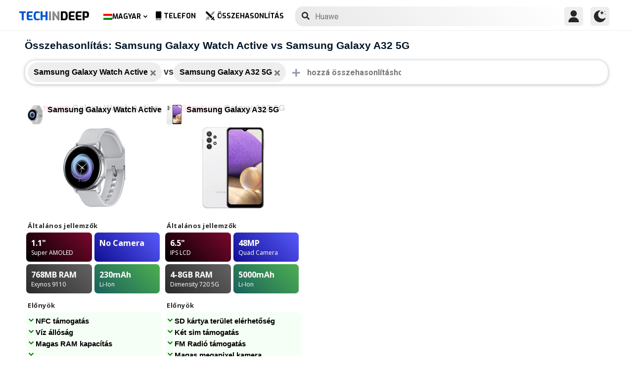

--- FILE ---
content_type: text/html; charset=utf-8
request_url: https://www.google.com/recaptcha/api2/anchor?ar=1&k=6LegbLgUAAAAABeTvFV3h_QyeHBvTLD1uNjGpL6-&co=aHR0cHM6Ly93d3cudGVjaGluZGVlcC5jb206NDQz&hl=en&v=TkacYOdEJbdB_JjX802TMer9&size=normal&anchor-ms=20000&execute-ms=15000&cb=nb53h6v472fz
body_size: 45727
content:
<!DOCTYPE HTML><html dir="ltr" lang="en"><head><meta http-equiv="Content-Type" content="text/html; charset=UTF-8">
<meta http-equiv="X-UA-Compatible" content="IE=edge">
<title>reCAPTCHA</title>
<style type="text/css">
/* cyrillic-ext */
@font-face {
  font-family: 'Roboto';
  font-style: normal;
  font-weight: 400;
  src: url(//fonts.gstatic.com/s/roboto/v18/KFOmCnqEu92Fr1Mu72xKKTU1Kvnz.woff2) format('woff2');
  unicode-range: U+0460-052F, U+1C80-1C8A, U+20B4, U+2DE0-2DFF, U+A640-A69F, U+FE2E-FE2F;
}
/* cyrillic */
@font-face {
  font-family: 'Roboto';
  font-style: normal;
  font-weight: 400;
  src: url(//fonts.gstatic.com/s/roboto/v18/KFOmCnqEu92Fr1Mu5mxKKTU1Kvnz.woff2) format('woff2');
  unicode-range: U+0301, U+0400-045F, U+0490-0491, U+04B0-04B1, U+2116;
}
/* greek-ext */
@font-face {
  font-family: 'Roboto';
  font-style: normal;
  font-weight: 400;
  src: url(//fonts.gstatic.com/s/roboto/v18/KFOmCnqEu92Fr1Mu7mxKKTU1Kvnz.woff2) format('woff2');
  unicode-range: U+1F00-1FFF;
}
/* greek */
@font-face {
  font-family: 'Roboto';
  font-style: normal;
  font-weight: 400;
  src: url(//fonts.gstatic.com/s/roboto/v18/KFOmCnqEu92Fr1Mu4WxKKTU1Kvnz.woff2) format('woff2');
  unicode-range: U+0370-0377, U+037A-037F, U+0384-038A, U+038C, U+038E-03A1, U+03A3-03FF;
}
/* vietnamese */
@font-face {
  font-family: 'Roboto';
  font-style: normal;
  font-weight: 400;
  src: url(//fonts.gstatic.com/s/roboto/v18/KFOmCnqEu92Fr1Mu7WxKKTU1Kvnz.woff2) format('woff2');
  unicode-range: U+0102-0103, U+0110-0111, U+0128-0129, U+0168-0169, U+01A0-01A1, U+01AF-01B0, U+0300-0301, U+0303-0304, U+0308-0309, U+0323, U+0329, U+1EA0-1EF9, U+20AB;
}
/* latin-ext */
@font-face {
  font-family: 'Roboto';
  font-style: normal;
  font-weight: 400;
  src: url(//fonts.gstatic.com/s/roboto/v18/KFOmCnqEu92Fr1Mu7GxKKTU1Kvnz.woff2) format('woff2');
  unicode-range: U+0100-02BA, U+02BD-02C5, U+02C7-02CC, U+02CE-02D7, U+02DD-02FF, U+0304, U+0308, U+0329, U+1D00-1DBF, U+1E00-1E9F, U+1EF2-1EFF, U+2020, U+20A0-20AB, U+20AD-20C0, U+2113, U+2C60-2C7F, U+A720-A7FF;
}
/* latin */
@font-face {
  font-family: 'Roboto';
  font-style: normal;
  font-weight: 400;
  src: url(//fonts.gstatic.com/s/roboto/v18/KFOmCnqEu92Fr1Mu4mxKKTU1Kg.woff2) format('woff2');
  unicode-range: U+0000-00FF, U+0131, U+0152-0153, U+02BB-02BC, U+02C6, U+02DA, U+02DC, U+0304, U+0308, U+0329, U+2000-206F, U+20AC, U+2122, U+2191, U+2193, U+2212, U+2215, U+FEFF, U+FFFD;
}
/* cyrillic-ext */
@font-face {
  font-family: 'Roboto';
  font-style: normal;
  font-weight: 500;
  src: url(//fonts.gstatic.com/s/roboto/v18/KFOlCnqEu92Fr1MmEU9fCRc4AMP6lbBP.woff2) format('woff2');
  unicode-range: U+0460-052F, U+1C80-1C8A, U+20B4, U+2DE0-2DFF, U+A640-A69F, U+FE2E-FE2F;
}
/* cyrillic */
@font-face {
  font-family: 'Roboto';
  font-style: normal;
  font-weight: 500;
  src: url(//fonts.gstatic.com/s/roboto/v18/KFOlCnqEu92Fr1MmEU9fABc4AMP6lbBP.woff2) format('woff2');
  unicode-range: U+0301, U+0400-045F, U+0490-0491, U+04B0-04B1, U+2116;
}
/* greek-ext */
@font-face {
  font-family: 'Roboto';
  font-style: normal;
  font-weight: 500;
  src: url(//fonts.gstatic.com/s/roboto/v18/KFOlCnqEu92Fr1MmEU9fCBc4AMP6lbBP.woff2) format('woff2');
  unicode-range: U+1F00-1FFF;
}
/* greek */
@font-face {
  font-family: 'Roboto';
  font-style: normal;
  font-weight: 500;
  src: url(//fonts.gstatic.com/s/roboto/v18/KFOlCnqEu92Fr1MmEU9fBxc4AMP6lbBP.woff2) format('woff2');
  unicode-range: U+0370-0377, U+037A-037F, U+0384-038A, U+038C, U+038E-03A1, U+03A3-03FF;
}
/* vietnamese */
@font-face {
  font-family: 'Roboto';
  font-style: normal;
  font-weight: 500;
  src: url(//fonts.gstatic.com/s/roboto/v18/KFOlCnqEu92Fr1MmEU9fCxc4AMP6lbBP.woff2) format('woff2');
  unicode-range: U+0102-0103, U+0110-0111, U+0128-0129, U+0168-0169, U+01A0-01A1, U+01AF-01B0, U+0300-0301, U+0303-0304, U+0308-0309, U+0323, U+0329, U+1EA0-1EF9, U+20AB;
}
/* latin-ext */
@font-face {
  font-family: 'Roboto';
  font-style: normal;
  font-weight: 500;
  src: url(//fonts.gstatic.com/s/roboto/v18/KFOlCnqEu92Fr1MmEU9fChc4AMP6lbBP.woff2) format('woff2');
  unicode-range: U+0100-02BA, U+02BD-02C5, U+02C7-02CC, U+02CE-02D7, U+02DD-02FF, U+0304, U+0308, U+0329, U+1D00-1DBF, U+1E00-1E9F, U+1EF2-1EFF, U+2020, U+20A0-20AB, U+20AD-20C0, U+2113, U+2C60-2C7F, U+A720-A7FF;
}
/* latin */
@font-face {
  font-family: 'Roboto';
  font-style: normal;
  font-weight: 500;
  src: url(//fonts.gstatic.com/s/roboto/v18/KFOlCnqEu92Fr1MmEU9fBBc4AMP6lQ.woff2) format('woff2');
  unicode-range: U+0000-00FF, U+0131, U+0152-0153, U+02BB-02BC, U+02C6, U+02DA, U+02DC, U+0304, U+0308, U+0329, U+2000-206F, U+20AC, U+2122, U+2191, U+2193, U+2212, U+2215, U+FEFF, U+FFFD;
}
/* cyrillic-ext */
@font-face {
  font-family: 'Roboto';
  font-style: normal;
  font-weight: 900;
  src: url(//fonts.gstatic.com/s/roboto/v18/KFOlCnqEu92Fr1MmYUtfCRc4AMP6lbBP.woff2) format('woff2');
  unicode-range: U+0460-052F, U+1C80-1C8A, U+20B4, U+2DE0-2DFF, U+A640-A69F, U+FE2E-FE2F;
}
/* cyrillic */
@font-face {
  font-family: 'Roboto';
  font-style: normal;
  font-weight: 900;
  src: url(//fonts.gstatic.com/s/roboto/v18/KFOlCnqEu92Fr1MmYUtfABc4AMP6lbBP.woff2) format('woff2');
  unicode-range: U+0301, U+0400-045F, U+0490-0491, U+04B0-04B1, U+2116;
}
/* greek-ext */
@font-face {
  font-family: 'Roboto';
  font-style: normal;
  font-weight: 900;
  src: url(//fonts.gstatic.com/s/roboto/v18/KFOlCnqEu92Fr1MmYUtfCBc4AMP6lbBP.woff2) format('woff2');
  unicode-range: U+1F00-1FFF;
}
/* greek */
@font-face {
  font-family: 'Roboto';
  font-style: normal;
  font-weight: 900;
  src: url(//fonts.gstatic.com/s/roboto/v18/KFOlCnqEu92Fr1MmYUtfBxc4AMP6lbBP.woff2) format('woff2');
  unicode-range: U+0370-0377, U+037A-037F, U+0384-038A, U+038C, U+038E-03A1, U+03A3-03FF;
}
/* vietnamese */
@font-face {
  font-family: 'Roboto';
  font-style: normal;
  font-weight: 900;
  src: url(//fonts.gstatic.com/s/roboto/v18/KFOlCnqEu92Fr1MmYUtfCxc4AMP6lbBP.woff2) format('woff2');
  unicode-range: U+0102-0103, U+0110-0111, U+0128-0129, U+0168-0169, U+01A0-01A1, U+01AF-01B0, U+0300-0301, U+0303-0304, U+0308-0309, U+0323, U+0329, U+1EA0-1EF9, U+20AB;
}
/* latin-ext */
@font-face {
  font-family: 'Roboto';
  font-style: normal;
  font-weight: 900;
  src: url(//fonts.gstatic.com/s/roboto/v18/KFOlCnqEu92Fr1MmYUtfChc4AMP6lbBP.woff2) format('woff2');
  unicode-range: U+0100-02BA, U+02BD-02C5, U+02C7-02CC, U+02CE-02D7, U+02DD-02FF, U+0304, U+0308, U+0329, U+1D00-1DBF, U+1E00-1E9F, U+1EF2-1EFF, U+2020, U+20A0-20AB, U+20AD-20C0, U+2113, U+2C60-2C7F, U+A720-A7FF;
}
/* latin */
@font-face {
  font-family: 'Roboto';
  font-style: normal;
  font-weight: 900;
  src: url(//fonts.gstatic.com/s/roboto/v18/KFOlCnqEu92Fr1MmYUtfBBc4AMP6lQ.woff2) format('woff2');
  unicode-range: U+0000-00FF, U+0131, U+0152-0153, U+02BB-02BC, U+02C6, U+02DA, U+02DC, U+0304, U+0308, U+0329, U+2000-206F, U+20AC, U+2122, U+2191, U+2193, U+2212, U+2215, U+FEFF, U+FFFD;
}

</style>
<link rel="stylesheet" type="text/css" href="https://www.gstatic.com/recaptcha/releases/TkacYOdEJbdB_JjX802TMer9/styles__ltr.css">
<script nonce="wtHV7tEA_lCabw1OksFIMw" type="text/javascript">window['__recaptcha_api'] = 'https://www.google.com/recaptcha/api2/';</script>
<script type="text/javascript" src="https://www.gstatic.com/recaptcha/releases/TkacYOdEJbdB_JjX802TMer9/recaptcha__en.js" nonce="wtHV7tEA_lCabw1OksFIMw">
      
    </script></head>
<body><div id="rc-anchor-alert" class="rc-anchor-alert"></div>
<input type="hidden" id="recaptcha-token" value="[base64]">
<script type="text/javascript" nonce="wtHV7tEA_lCabw1OksFIMw">
      recaptcha.anchor.Main.init("[\x22ainput\x22,[\x22bgdata\x22,\x22\x22,\[base64]/[base64]/[base64]/[base64]/[base64]/[base64]/[base64]/eShDLnN1YnN0cmluZygzKSxwLGYsRSxELEEsRixJKTpLayhDLHApfSxIPWZ1bmN0aW9uKEMscCxmLEUsRCxBKXtpZihDLk89PUMpZm9yKEE9RyhDLGYpLGY9PTMxNXx8Zj09MTU1fHxmPT0xMzQ/[base64]/[base64]/[base64]\\u003d\x22,\[base64]\\u003d\x22,\x22HibDgkjDlnLDqkxYwptHw7krZ8KUw6wbwqpBIitIw7XCpjzDuEU/w5h3ZDnClMKRciI4wqMyW8OxZsO+wo3DlMKTZ01YwqEBwq0sI8OZw4IOJsKhw4tZesKRwp1gXcOWwowdBcKyB8OmPsK5G8OzTcOyMSLCqsKsw69ywoXDpDPCh0nChsKswoUtZVkfF0fCk8O1wqrDiAzCscK5fMKQJgEcSsKkwo1AEMO0woMYTMORwrFfW8O/HsOqw4Y7GcKJCcOMwr3CmX5Xw6wYX1TDqVPCm8K5wovDkmY7EijDscOAwqo9w4XCr8OHw6jDq0HCsgs9Em08D8OiwrRraMONw7fClsKIQcKhDcKowqMZwp/DgVfCgcK3eHo/GAbDlcKtF8OIwo7DrcKSZDzCtwXDsUtGw7LChsOXw7YXwrPCoG7Dq3LDkyVZR1gmE8Kec8O1VsOnw4U0wrEJICDDrGcRw4dvB3/DmsO9wpRhbMK3woc7Y1tGwr5vw4Y6aMOGfRjDtVUsfMOCPhAZUcKKwqgcw6bDgsOCWx/DsRzDkRrCv8O5Mz/ClMOuw6vDh2/CnsOjwq/DiwtYw77CrMOmMSRiwqI8w68BHR/DnExLMcOlwrh8wp/Dgy91woNmacORQMKWwqjCkcKRwo/CqWsswpFBwrvCgMOWwqbDrW7DrcO2CMKlwq/CmzJCGU0iHi3CicK1wolXw6pEwqEIGMKdLMKTwpjDuAXCtwYRw7xeFX/DqcK3woFceE53PcKFwp0WZ8OXdl99w7AjwoNhCx/ChMORw4/Cl8O0KQxrw77DkcKOwp/DoRLDnE/Dm2/[base64]/KsKTw5F3FMOzdApMAEZYwrpkwoFgJMOrDEjDqwwxEMO7wr/DtMKnw7wvCj7Dh8O/aWZTJ8KBwpDCrsKnw4jDkMOYwoXDhMOPw6XClWptccK5wps1ZSw4w6LDkA7DgMOJw4nDssOGWMOUwqzCgsKHwp/[base64]/[base64]/ChhA+Y8KcwpFkTXw/VzPCoMKbw5USCsKCd8OgVR4bw4RTw6rChiPClsKsw6vDr8Kvw7PDvRo0wpjCjmUawq3DtMOwacKqw4vCu8K3IxHDl8KrE8KsKsKMwo9meMKzNWLDr8KbVjrDv8Oxw7LDnsOUHMO7w47Do3/CicOeUcKiwr0PGC3Dg8OrOcOjwrdjwoJmw6w/P8K0Sk9Awpptw7AdEcKgw6LDgGgDXMOBRCZcwpLDr8ODwroAw6gjwrxtwr7DsMK6fsOwD8OmwpN4wr3CqUHCncOaC0N9V8K/CsK/VHMKVHrCmcOhXMK/wrg0OMKFwoY6wptPwoJkZcKXwqLCm8O3wqYtAcKKeMOSShfDjcKoworDncKYwp/CvXNfJsKMwrzCsVMGw43DpcOJV8Ojw6jDhsOiSHZrw7fCjiIvwovCj8K2JXwWScOdcT7DucOGwpTDnAd5GsKoUkjDqcKcYlg1QMOibFBMw63ChVwOw4MwF3LDjsOrwpHDvcOEwrvDnMOia8O3w4DCuMKLf8Onw7/DscKiwp7Dr1lKPsOHwonCoMOqw4k4TjkHacOiw4DDlRtCw7Vxw6fDlXZIwqHCmUzCuMK/wqjDncObwrTCr8KvRcKQC8KJVsOqw6hzwrxKw5RYw5jCu8O/w6UDVcKmZ2nClRnCvjDDnMKmwrPCplzClcKpWBV+VjbClQnDoMOKFMKQT3XCk8KuJVkPZMO8XnTCiMKLHMO1w6VlYUogw5fDhMKHwobDlBweworDjMKVHcKCCcOPdgLDkkhCXSLDrUvCoCnDiwUswpxTHcOcw5l3L8OAQcKnLMOGwpZyJC3DhcKSw6ZGGsO0wqZ6wr/ClzpUw5PDjBlIW31xMi7CpMKRw5BQw7nDg8OCw7pSw6fDomY8w7E2YMKbfsOuYcKKwrjCgsKmIT7Cs2s8wrAIw7U4wrYQw6NdHcO8w7vCoxIXOsOGLEnDtcKFCnzDsER9clXDizTDh2jCrMKbwohYw7sLbS/Dh2Y0wqzCnMOFw7owYcOpRirDhmDDh8Ojwpk2SsOjw5pxYMOWwqDCn8KUw4PDvcOuwoVow6d1QsKOw4hSwqTDkWcbL8KMw7/DiCt0wonDmsO+MiQZw5BywrnDosK1wrMZfMKrwrhMw7nCssOIUcOGPMKvw54OGEnCjsOew6pMBD7Dqm3CgAcew73CrVcXwo3CtsOFDsKtKBA0woLDr8KNIBfDr8K5fUjDg1bDiynDqSAYfcOeHsK5asOFw41Cw50ww6HDmMKRwpTDoj/DlsOww6Uyw63CmUHDn0FOMkg8MRLCpMKpwr4oLMO5wqB3wqAawo0cNcKXw6DCn8OPTB9pP8OswrdCw7zCtQ1qC8OBeEzCtMO/bcKMfMOlw7lMw4JiccOHG8KbIMOJw43DqsKJw5HCjcKuf2rCrsOIwpl9w5/Di3AGwpt5wrXDvgY5wp3CuEFIwoLDtsKLDgQ8KMKSw6h0LljDrFnDr8KUwr4+wo/Cs1nDqMKaw5UIZFoOwroFw4LCu8KQdMKewqbDksKTw7A8w5fCosObw60VLcO/wocLw4/CggwIFSRGw7/Di3QFw7LClcKfDMO/wp5iKMOKcMOGwrgKwqDDpMOIw7zDjRLDpT3DqgLDsCTCt8OuSUDDncO+w7tWOGHDihDDnkTDgT3CkCE7wobDpcK5LAJFwpYew5PDp8O1wrkBCsKbacKPw6IiwqEiBcKjw6nCo8Olw5UdecOzSg/CuzDDqMKlW0/Cmi1LG8O1wrgMw43Dm8KCNDbCrSAlPcKAN8K6FBxmw78xQMONOMORUcO2wq9uwpZMecOKw5YlEhRowqslV8OuwqhUw71Lw4rCpUhkLcOOwoUew6A6w43CicKqwqzCtsO2Y8KZZwFjwrE5RsO/wqPCtCjCr8KuwpvCvsKPABrDowHCpMKxXcKfK0k7EEIQw5jDmcOXw6Yewpxkw7IUw59tPUZmG2gkwo7CpWscH8Orwr/CvsK3eyPDosKNV1EywrlHL8KLwq/DjsOhw6RIAWEawoFyZMKvBjXDjMOBwpYqw5fCjsOZBMK7TsOYaMOXG8Kdw5fDlcOAworDjQbCi8OPC8OpwrszLXfCuSLDl8Olw4zCjcK/w5vCr37CpcKtwqcTVsOgecKdCCUhw79hwocCPWNuEcO3A2TDoD/[base64]/w4V9RsODwo/DnEFJJ8OrwrbCocOKw7vDhXchVsKOVMKBwqsnJ38bw5s9wpvDi8KvwqowfgvCuC/DicKow45VwrR4woHCgitTI8OZZBtLw6vDpVrDv8OTw7JOwrTChMOoJU1xTsOMwp/[base64]/DpcK9Fl3DqQHDocKsw6XCs8K3cGhPMcOacsK9wrRgwqg9DmUYOzZuwpDCs0nCt8KFcxfCjX/CgEwUbFXDozI5IsKEbsO1NW3Cu3/[base64]/DtcK1woDCnsKvw7QuGcKywpctwqPCqcKOKHg3w5DDosKzwoLCv8KEacKiw4c3InxIw4cfwqR/[base64]/ClsOrNixuJ8KrwpPDkjp7ex7ChsOdOsO2YnJRaCzDp8O0AT1jPXBqJ8OgWEXDusK/SsK1PcKHwqXCmcOBbzfCs05twq3Do8Ozwq/CvcOBRBTDsUHDn8OfwpcubhrCk8OIw5/Cq8KiKcKuw7UgNH7CjVpDEkjDjMOOIUHDplDDkllDw79CSyHCh1UrwoTDjCIEwpHCs8Ocw7fCoRLDu8Kvw4dDwpvDkMKlw709w5Rvw4rDmhPCkcO3FGMuf8KsPAw3GsO5w5vCvMOXw4/CoMK0wofCncKHc2zDvcOjwqvDqMOrI28Pw4dAGiNxH8KcHsOuW8KLwph2w6dNME09w53DqAxywqITwrbCqBQHw4jCucORw7bDuwV5TjwgYSDCkcOKOgoCwp1nYsONw6BpRcOTa8K0w4jDomXDm8Ofw6vDryxWwoHDuynCm8KmeMKGw5DClwlFwp5/EMOowpdRD2XCnlJLQ8Oxwo3DqsOww6PCrSUrwrlgPG/[base64]/[base64]/[base64]/Ct2TDnX8Gw6x5w6vDlMKGw4nDosKww5rDiD9yXsKWalAMQGvDpno9wqTDuAXCqhPDmMO1wqprwpodacODJ8O0bMKzwqphaBTCjcKyw61GHsO4bx/CrcKGwovCosK1cjrComcIbsK0wrrCglnCpS/CpjvCscOePsOGw64le8OGLVMpa8OHwqjDh8Kswpg1ZVHDi8Kxw7jCl2LCkgTDsAdnG8O6EsKFwpbCmsKWw4PDvnLDq8OAYMKKVBjDiMKwwo0OYzjDkALDo8KYYwVVwp5Sw75fw45Pw7HCs8O/fsOvw7bDgcOzVxoowqE4w5xKRsO8PFxtwr19wrvCh8OufyNWNcOVwpbCqMOawqjCixEiHcODBcKeVBIxTUDCu1cHwq/DscOawpHCucK3w4HDtcK1wos1wr/DijYxwqVmNRRVW8KLw4/DgnLChijDsh9fwrXDkcOXB0fDvRdfKH/CjmPCgX4BwoE2w6DDgMKyw4PDs3HDu8KAw6jCr8OBw5hPa8OjA8O9TBhzOGcLRsKiw5NPwp96w5gDw5ouw4lJw70rw7/DvsOhHTNiw49sfyjDpsKDP8Kmw6fCrMOtO8OiSD7DvDnDkcKKT1/Cj8KKw6fCt8OjQsOZX8OfB8K1TTDDmsKaRTE0w7doNsOWw4gnwp7CtcKlEg9HwoAUX8OhTsKjH3zDqU/DvsKJC8O5VMOXdsKKVHNmw7E3w4EPw7FHVMOjw5zCm2XDoMO3w7PCkMKiw7DCu8Kew4XDpsOjw5fDrEh2Wn1XLsKrwoAJOEXCnybCvSfCs8KOTMKVw5l5IMK3EMKJDsKyKllAE8O6NA1OCRLCtx/DmgU2HcOpw63Cq8O4w7gDTGnCkU9nwqjCnjHDhFVbwrrDsMK8PgLDsFzCqMOQCGPDtU/CvcOxHMO6acKWw5nDgsKwwpQbw7fChMKXXBvCuRjCrT3Ck0FFw5TDlEIpEWgFJcOvYsKPw7fDl8KoMsOCwpkyOsOUwpzCg8KDw4nDkMOjwqrCkCHDnxLCnEFJBn7Dp2rCojbCqsOeP8KOYBd/cXDCncONCn3Ds8O7w47Dk8OmXz81wqLDgw3DrMK/[base64]/Clg82w7zDoMOjw4rClFtYC1Q6w7vDjl3Dr0MtJipbZ8KFwplHf8Oqwr/CgQ1RHcOmwo7ChsO9Q8OQGcOJwqhYR8OdABoWZMOiwr/CpcKkwrRpw7FJQFbClTjDpsOKw4bDkMOjMT11enk7VxbDoWfCghnDqiZiwrzCll/[base64]/DmMOKVcKObUzClXR/XsKswr5Jw4RWworCsMKwwpfCqsOYLcOSYjHDl8KYwovCuXc/wrtnE8Ozw5BpcsODP17DmFzCngInCcOmcTjCvsOtwofCjwPCpxTCk8KuS00ZwprChQfCml/Crx5HLcKEdcOnJ1vDocK3wq3Dp8O4JQ3Cgm03BcOSHcOQwotnw6rCoMOcNMKew5rCuAXChyvCukc0VsKrdSwvw5TChgpOYMKlwp3Ci3/CrioOwrMswpM+AVLDrGjDiFbDvCvCjETDlQHCj8KtwpcPw7t2w6DCoFtHwpt1wrPCl3/ChcKfwo3DgMOjSMKvwqh/[base64]/CssOwKsKvw6bDgsKsOcKkw4nCtMKJXsKLYMKMwovCh8OhwpI9w50fwqDDuG8ZwqTCgg7Di8Kgwr1Uw4TCv8OPXVLDvMOuElDDpnTCvsOXFSzCksO2w4bDsUYvwr1xw6VeBMKrEk5oYDIDwq1dwqXDkCsaVcKLPMKrbcOTw4vCtMOKGCzCh8OpSsKxN8KowqM/[base64]/wq5VMgkPw5PDhsOPWMOfUcK3wr93wrHDrE3Dp8KIHRzDsSrCkcO4w59PMyHDnU5bwrsjw7QWCmLCscOjwrZBBE7CssKZSjbDsEo4woTCoA3Dsm7Drxs/[base64]/[base64]/[base64]/w7rCvWTCl8OCw6o0asOkSjJtBcOqw77CssOEw5TCmgMIw6RgwpvDm2UBLz1/w43DgBPDmVILaToCaSFww6TDjTRWIy4JWcKIw6YOw6LCqsKQacOmwqZiOsKfTcKsWF0tw6nDjwHCqcK5wr7CvirDk3/DpmtKVzE1blQzU8K7w6ZYwogcAwMQwqHCmxRpw4jCrXNBwrUHHWjCinEqw4TDjcKGw7VfHVfDj2LDoMK5UcO0wozChm9iNcO8wobCscKYB1sNwqvCgsOoV8OzwrzDnwTDpHM2C8Kuwp3DmMK2dsKTwp5Qw6s/LXfCtMKIGh8mDkTCj1bDvsKvw5fCjcO/w7/[base64]/wpY0dcKywrZbw6oDwqlrbMOse1QeOyfChFTCihU9SiA4A0bDpcK0w7cyw4/DkMOFw7BwwqjCrMK7GSlDwo/CnCLCkHRWUcOWQcKIwofCn8K4woDCr8ObeUvDiMOxQ0nDoHtyW2kqwospwok2w4PDncKkwrXCk8KkwqclERHDnUcLw6/Ci8O5VWJ1woN1w4tfw7TCusKvw7DDv8OSPTZFwpg1wr0GRSHCpMKHw4oKwqYiwpNodljDjMKlNG0IJijDssK3ScOmwojDrMO/fsKkw64ROMKYwo45wpHCiMK8fU1Bwo8tw748wp1Nw7jDtMK8asKlw4pSPwDCpk8Ow44YfyJZwrgtw7DCt8O/wobDl8ODw5FWwpBMGQXDqMKUw5fDgGPCmcKhdsKnw43CoMKEX8K/[base64]/EMO6End5wofCrcKuOlnCh2rDisK8dEErTTIhIw/CtMO9PMOdw5ZaFsOnw5NGBSLChS3Cq0DCsH7CvcOJCzzDlMO/[base64]/DkCJPw4dtSxsDMmAHbzLDoMK+NQ3DkcO6YsOJw53CjxrDksK+cBV7NsOoRyAucsOaFB/CjAEZH8KQw7/[base64]/fn7CnAk1EMOTwr/DmkQHwpJAZS/[base64]/CoGM0EHbDkzDCm8KEwofChcKpw6gLXcOBYMOgw4rDoCXCrlbCmj/[base64]/Dqz8kFsKXwqN5w4E7wr3ChsKJworCs1FtwoNUwrc9dhFmwqRSwpI1wqzDrkgww7vCq8Oiw7R/d8KUQMOtwo8fwrrCggDDisOgw7zDvcKQw64LYcO/[base64]/CssOYw6djwrUeO8OZwrvDhGbClcOjYVJxwoIVw67CijLDo3vCsjkbw6BRH0vDvsOowoDDhsONVsOYwoTDpQbDuDIqUznCoxQiYEVlwr/CnMObLsKhw7kCw67DnHrCq8OeLE/CtMOLw5LCuUYrw496wq3CpnbDhcOHwq1DwoAWE0TDpHLCiMK/w4Fgw5zClcKpwpjCjMKhECtlwrrCmSYyImHCvcOuI8OkP8OywqFoSMOnL8KPwosbaH1/[base64]/ChcK+WsKywo9RTG54w64twrnDnn4EwpPCnxxeZRnDpizChBXDoMKFHsOQw4M2bHvCvRPDqiHCrjTDj2ASwqdjwqFSw7/[base64]/DvsOQwrd6wrsYwrLCsAxOdhTDqMOHb8O+w5QebcO9dcOoZjPDu8K3ERQPw5jCicK9YsO+C2nDqkzCj8KrE8OkFMOLf8K3w485w7PDildJw789CsOHw5/[base64]/Cr8O4wrjCpXxDccKSbg/DvnJJw4PCu8KFUSPDpXRAw4/CkgvCuCFWP1TCjxMtOjAMNcKBw6nDtR/DrsK6RE4HwqJewrrCtxEAEMKbPwLDoXYtw6TCsAYeYcKVwoLCvQFlSBnCjcKGWBcBUS3CnkYNwr8Rw79pZEMcwrosA8OjbsKZFQEwK39/w6LDvcKhSUfDqgQdUibCiSdkTcKEKsKEw4JAR0dOw6Qcw5vCpR7CqcKjwqJYQX7DqsKueVzCpjsEw7V1FD5OLgp4wqDDj8KEw6fDmcKfw4bDuAbCgwMQRsOyw4JDFsKKElrDpEd8wo3Cr8KhwoLDksOXwq7Doy/CmwnCrcOHwpsvwo/CmMO1SmdEdMOdw5/[base64]/aVfCs3o7DsOtScOBQVgLanQowpR6woDCmcKcfmMqFsKawrHDncODKcO8wpLDhcKDA1zDl0R0w5MRD08zw4Vxw7vDqsKaDsKlDiwkd8OIwrJGOF9xBD/DvMO8wpRNw5bDoD7CnABDKiROwop2w7PDn8Oywo8bwrPCnSzCsMORGMOtw5jDlsOSZk7DiQDDo8OqwpEKbAMqw78gwrtTw4DCn2TDuhkRJsOAWwt8wo/CoRvCsMOnKcKnJ8KnNMOiwojCgcKYw64+TDlaw6XDlcODw4XDusKkw6wkQsKRTMOew6lbwoTDnHHCpMKSw4HCmlbDvVJmOz/DtsKRwo8Ww7jDmgLCrsOqY8KVN8KUw6HDo8OBw6d6woLCkB/CmsKRw4LCqEDCnsOeKMOOCsOCRhjCtsKqcMKxJE4Kwq5Mw5XDtlXDn8Oyw6hAwpomBH1qw43Dj8Oaw4XDoMORwrHDkMKpw6waw4JlJ8KLacObwq/[base64]/[base64]/wp4mFcOQHcKhK8OxXgHDhsONFMOCHsOoGsKhwo3Dk8O+aw1hwpjCicOiNRXCo8OeJcO5OsOTw685wrVlWcORw4XDjcOFPcOXDQvDg0/CvMO3w6gTwrtFwo1Vw47CuEXDkTXCgz3CsRXDgsOXTsOUwqfCsMOLwqTDlMOZw5DDskI9M8K8eG3Dkx8Pw5nDqV52w75EE23CvgnCsivCuMOlVcOjCsKAdMO/dwZzMH0TwpZGCMOZw4vCqmAIw7c5w5XDvMKwW8KCw5Z7w5rDsTTCuBYzB13Dj2bCjR00w6ggw4pLU2nCosOTw4/CqMK6w5oTw57Dl8O7w4hhwpMgY8O+CcO8N8KFQMOow6TCgMOmw7nDlMK1CEU9Mgl6wrvDocKiMgnCqU5NVMOiFcOBwqHCq8KoAcKIUcKJwqXCosOawpnDqcKWAA58w45wwpolbsO+WMOqTsOyw6Z/[base64]/[base64]/DmWjDiRzDjnLCl8Okw7U1wqDDjGRuE2FFw7HDh0TDkjtTAG4RJ8ONVMKiT3XDmMOBP0oGfDnCjHzDlsO2w4EwwpDDlMKiwoMFw788w6/Cnx3CrMKvaFzCnH3CmXUMw6XDgMKcw6tPcMKPw6nDlnUSw7nChMKIwr9Nw7/Cl2UvEMKJRjrDucKFO8Ozw54zw4ZjEijCvMKmGRDDsFJAwo1tRcOXw77CoDrCq8Knw4dcw6HDjkdpwpMbwqzDiTPCn3TDn8KDw5nDvT/Ct8KhwqrCr8OjwqRGw6fDog4SWnZYw7pRPcKHP8K/acOQwpZDfBfDuVXDlQXDnMKxCnzCtsKfwoTDs346w6PCsMK3OiPCgWsXesKPYV/[base64]/DssOubVQCw5jDuCc1wobDnkLCuT8vcmvDvcKHw47Cq2pKw57DnsOKM18YwrHDiTAdw6/CjE01w67DhcKRasKHw6lLw5YqVMOUPRnDkcKDQcOrfTPDv39TCG10PG3Dv0tGMVvDs8OJHWRiwoV/[base64]/Dgl3CnBbDq8OdwoHCnWA9NFgGLDI1csKeZsKQwoPDs37Dgk9Ww6TDk24bJ2LDg1nDicO9w7PCi3NAfMOjwoMMw6t2w6bDjsKiw6pfa8K3O28Uwp56w5vCrsOgZDICDCoBw6djwqAjwqTChXXCi8Kyw5M0ZsK8w5TCggvCvBTDqMKGbg/DsQFJLh7DusKCaQcvPgXDlcKZdE54RcOTw6hTAsOMw6vDkyXDlURWw4NQBRlIw7gVelfDj3jDpzfDisOPwrfClz04eEPDq3xow4PCtcKAPntqRRPDiD8YKcKUw5DCnhnCs0XCvMOsw6/Dqj/[base64]/CtAQtPcOyw4M+w7dbwrzDqMOFwqgTNkrDrcKpBXjCsE8rwqR8wrXCp8KEecKpw7RVw7jCtVhvB8O6w5rDiFfDjhbDgsKGw40Jwpk3NF1swr3DrcKcw5/CjR54w73CusKIwrVmelwvwpLDhwPCsg0xw77DswLDuWlGw4bDrV7ClVsLwpjCqgvCjcOiDMOCWMKnwrLDmhnCvsOJPcOeSHoQw6jCrEzDmMO2w6nDq8KTScKQwoTDsV8ZDMK/wp/DqsKZe8O8w5LClsOoRsKlwrZ8w49ZbTkZX8KPJcKxwoRXwrA0woE/[base64]/CisO4fQ9NNAo2Q8KVWX0Aw4nCkQ3DsHjCjzPDtMOvw4PDqEoLDgwMw73DikNdwqxHw602XMOmdQ7DvMKxecO+w6gJY8OywrrCm8KsSmLCjMKfw4IMw6fCo8OGEw0qMsOjwo3CoMOswpwABW9pPD1lwoXCjMKPwp/[base64]/[base64]/[base64]/DvXgkwqhswrRTCR89KMOIwox0PWnCkkvDiU0Kw4N+YzTCm8OHPkjDg8KZWEHDtcKAw5dtEXJTczoHDx/CqsOGw4vClGTCgsO6ZsOawrgRwrkzXcO6w51jw4vDgsObFcKrw5MQwoVQbcO9HsOlw7MuJcKrCMOkwpt3wrY0SQV5Qxg6dcOTwq/[base64]/DpRxPwpdwXMK4w5/DkcKxXsKuw4nDlsK+wq5zw78jQsKPwqDDoMKnOAd/bcOCYMObH8Kjwrlsa1Jfwpc0w5Q2bxVYMTPDrGhmCcKeS3ADdmYvw41GGMKkw5zCg8OuCxkSw7FYPcKvNMKBwqtnSmfCgk0VT8K3Uh/DnsO+NMODwrd1JcKow4PDp3g0wqAFw5pAZMKWISzCpcObFcKBw6DDrsOowox+RSXCtAvDrRMFwr0Lw6DCqcKlZmXDm8OGKFfDsMOYWMK6cz3CnkNHw5VMwrzChB8zL8O6GzUMwpUuRMKCwr/DjGLDlGjCrznCisO9wpfDiMOBbcOUaAUsw5RTchNBEcONZATDuMOZOcKsw5UXBibDlA8cQEXDusK1w6g5U8OKYAdsw4UzwrMdwqhsw5zCkUvCusK1PAA+b8OtUsOZZ8OFZkZKwqTDgEASw5kDRgnDjcOWwro8B1Bxw4Etwq7CjcKoOcOQAi0/cnzCmsKDUMO6bcOFTFwtIGTDsMKQXsO2w4HDsCvDk3NZJ2fDsCELXnIvw5fDnDjDkgfDlFvCh8OHw4/DlsOuE8OIIsO9wqhPQHVLY8KZw5HCgcKvQMOnK397KMOKw5hHw7LDiXFwwpvDk8OEw6o1wrlQw6TCtjXDgm/CpFvCg8OlFsKOCyITwoTDt2bCrwwUShjCsjrCtsK/woXDi8KZHEF6wq/[base64]/Dg3IAVwLDgMK9NwIXw5B4woMYw4rDnBVxwpTCjcK+NRVGBihmwqYEw4jDplMoRcOODwUhw5vCrsODWsOUISLDm8OUGsOMwobDqcOBTCBQYQkbw5vCoAsjwqHChMOOwo7ChcO7DDrCjFtIfikzw4HDt8KOaXdTwo7CpsOOfHgaRsK3Eg4Aw5cSwqRvMcOVw7spwpjCuh/ChsO5PcOQSHI/GE4BZ8K2w5ILRcK9w6cnwpAyRUo0woHDtDFAwo/DoXfDvcKCFcKMwp5zQcKjHMOuU8O0wpvDhWlPwo/CuMO9w7g9w5zDlcOOw4/[base64]/DicO/Wi1iLMOGwr94A2J8wovDtB0WMsKPw4nCscO0PhXDqDM9dhPCgSDDkcKnwpXCgT3Ci8KGw6/CuW/CiCfCskE0HMOHFWY1MkLDkH8ESWokwpfCk8OmKF1kbDnCt8Oqwp4NDSdDUx/Cp8KCwqbDgsKkwoPDsQfDv8OOw57CklZ7wqTDqcOlwprCrsK/[base64]/DkMOPMMKYw5rDoRzDs3zCuAZLw57DqMKpcnLDmA4AOE7DtsOvTsO2VU3DoWLDnMKecMOzE8O0wozCrUAGw7bCtcKvThFnw4XCp1HComBwwqhHwqfCoERYBijDuh7CjQQ+Cn3DjgHDkWXClynDnS4LGAZOPEXDkhknEWUzw7Jwc8KDcFIbXWHDv0V/wpNoQsOWWcORc1NqUMOuwp/[base64]/Dmm/[base64]/Dh03DgMOIKsOdNsOFwrMXCGjDhMKnw47Dt8OcWMKswqBMw5vDuHDCsxlHB3Nkwr3Ds8ORw7PCmcK7wpplw6lAQ8OKOlHCpcOpw70sw7XDjHHDnGhhw77Ch1EYYMK2wqrDskl3wrgPOMK2w65XBANvYl1qYcK/[base64]/SMKrJSHCuT4kwpHClcOAwonDgMKCPRbCnUJzwr7DtcKFw7tYYTrDjxJuw79+wqjDsyVuEsOzaCjDmMKbwqxscylQZcKAwpAUw4jDl8OVwqIbwoDDhi0tw7F7MMO+WMOZwr11w4XDksKvwpfClFtiJgLDpldqM8OMw7PDqEQiKMK/GMK8wrzCpFRYMB7DtcK1GDzCnjY7M8Osw4rDmcKmQWTDj0XCs8KbGcOyK2DDkcOZE8OYwoHCuDBVwrHCr8OqQsKUbcOjw7vCvnpNYzXDqy/CkU9dwrQPw7fCqsKKBcOSbsKiwowXP0wtw7LCscKKw4LDo8OWw6sMbwFGPcKWGsKzwp0eahUkw7Jcw7HDp8KZw4g8wrbCtQE/w47DvlwJwpPDkcOxK0DCjcOIw41Fw5PDrxLCtSfCisKTw54UworCqkjCjsOpw5oiDMOrCk/Ch8KMwoQVecOBOsKNwqh/w4MlIcORwpAyw7c6LgPChjY9wot3XxHClh9TEgHChUfCvBRUwoQNw6TCgEFgbsKqUsKFB0TCpcOlwoXDnlNRwonCiMOPDsOecMOdZ1sVwqDDosKgG8Kaw7Ykwr82wrzDsCHChVAtelQPU8Ozw5gNMMOBwq/Cp8KEw6ghWChHwrXDugXCj8KzT1tmWlLCuzbCkiUnfAwsw7zDujVdfsKPTcK6AR3CgcO0w5vDuTHDnMKbEAzDpsKawr9Cw5pNZhx8CHHDksOIFcOGf2hSDMOew5hHwozDsyfDoFp5wrLCmMONDMOrMmDDqAFvw4tGwrbCn8OSdx/CuiZyCsOpw7PDrcOfW8Ktw4zCmGbCsDcZasOXMB8tAMKJb8Ogw402wooAw4DCvsO4w4fDhysMw4bDgWJtcsK9wpQjDcKlHUcsQ8OTw7/DiMO1w5vDqSDDg8KpwqnDtgPDvX3Dq0LDtMK4DRbDvhjDiFLDuzN+w65Two8swpbDrhEhw7nCh19Zw5rDqzTCshTCkUXDkMOBw5sTw67CscK5PhPDvUfDsUIZB2TDlcKCwpPCrsOmRMKaw4k/wrDDvxIRwoDCgihVWcKyw6TCq8O5HMKkwr5twqDDssOtV8K+wrTCoijCksOoDmNMIRNpw5zCjTrCjsKswpBdw5/DjsKLwrzCu8Kqw6UFIGQcwqsNwrBZHxhOY8KfNnDCsyZQcsOzwoATw7Z3wprCuwrCmsO4OnnDscKMwr56w4sqBsO6wonCiXw3KcKwwq1jRifCqS5YwprDvxXDosKuK8KvDMK9N8OBw4Q8wq7Dv8OMCsOPw4vCkMO4Sz8dw4gmwr/DrcOYTMORwo9hwpXDs8KiwpAOfUXCt8KkeMOWFMOcZkFYw71TX2o6wpLDu8K0wqR6fMOiX8KJJsKLw6PDsTDCphRFw7DDjMKsw7nDlS3CvGkgw7N1djnCkXBWXsKew4Vyw67DmsKRPj4dHcOBBMOiwpLDmMKIw6jCocKyCy3DnsODasKnw6/DljzCmsK3HWRbwoQOwpzDmcKgwqUNDcK3LXXDscKkw6zCiwvDmMKIXcOewq5DAxouEy5TOzZjwrrCi8KrdUc1w6TDoQNdwoFIdcK+wpvCucKlw5fCqGBYISwhdmxaDmsLw6vDmCAZIsKvw7Qjw4/DiQ1VRsOSFsK1XcOBwq7ClMO7ZGBYDhzDl3swPcOQC3vCiCAfwpXDmMObVcKhw4DDrnLCn8KawqlNwrd6RcKTwqbDvsOEw6tJw73DvMKCwrrDggjCux3CiG7CgsOLw4nDlxjCq8OkwoTDnsKnOm8ww5FVw6JrfsOYZCzDisK/ejbCtcOMKHbCqgfDp8KwI8OZZkYqwq3Ct0UWw4sBwrwYwrbCtizDgcOqFMKkwpoZSzoaKcOkbcKQDXbCgW9Pw646Ylptw7zCrsKlbkLCgE3Ct8KHGVHDucOySDhyBMK5w5TCgjRuw6XDgMKFw4vCl1ErC8ORYBBBVwMHw6QsbENVA8KHw6lzEGhIQ0/DlsKDw7DCmMKnw79iSxY7w5PCpCTCgETDscOVwr0KTMO6Bnxew41EJ8KOwog7OMK+w5MmwrjDhlPCn8OTP8O3ecKiMcKSUsKMQcO0wpIxHALDlFHDrQcJwp5kwo0+flM6CsKnOMOMFsOVV8OjccOtwoTCkU7CosKvwrMJWsOaH8K9wqUOOsK/VcOwwqrDlx0Zwp4efxTDnMKXQsO6HMO4wrZKw77CtcKlIBhAcsKlI8OeYMKdLAwkDcKaw7LCmSjDi8OnwoVQEcKmZlE6c8OTwonCncOtacO3w5sHVcOTw6cqRWLDmGTDhcO5wqNPQ8Kdw6coISFewrtiDsOeHMOgw4sSYsOqaToWwqHCuMKGwrlUw5PDj8KtAE/ClkbCjERKD8KZw7wRwoDCi3YFY2gfKWQFw5hYe1hKIsKiHEtATyLCqMOpcsKpw5rDocKBw4LDshp/LsKqw4fCgjYfIMKJw5ZYSC/[base64]/DksOsAD/DqsK6w5Jsw4bDl8KDw6DDsWzCpMO2wrBgA8K9WHbCqcO4woHDoyNkHsOnwod9w53DkSYJw47Dh8Kfw4rDjMKHw48Yw6PCuMOAwpxgLgNQSGkQdBTCj2NQOm8HIg8owrpuw5lMcsKRw5oMBCbDtsOeM8KtwqIUw40SwrrCksK5eXd7IFPCilk/[base64]/em8cPTnDmBxbS8KSwr12w4zDqMKsCMOkw79Aw5VCWSXCi8OTwr8fRi3DoW1wwofDksOZFsOvwotwKsK4wrfDsMOgw5fDkTDClsKsw4NISD/[base64]/DogMHdw3DqsOWwoIlBcKjw6ByNcOPAMOuw5EiaEPCjAPCmGPDhXzCkcO5QRDCmCIBw7TCqhrClsOIC1pew4zDrcKhw4R/w7ZXC2kpeRl/NcKnw6BDwqszw7rDoQ9Pw64aw605wrkIw4nCoMKvEMKFNStcGsKLwpBMPMOmw7TDmMKew7l5N8OMw5ljKkEDd8K7bHbCqcK3wrVOw5pcw4TDksOXAsKMRF/DvMOvwpgxKcO+ew5DBMK9HBYoEkJeesKzcE/[base64]/DojNRwoBFw7sUwrTCizTDlsOvH1XDhSzDhADDmwzDnEFewqcbdH7Cmk/Dvn8eLsKWw4nDtsKaAxjDv3tww6XDp8Oowq1HFmnDlcKqYMKCesKxw7BDJknCv8KmYATDhsKkC05xfcOyw5rDmCzClMKNw7HCtyfClkUDw5bDncKkYcKaw7/Ch8Kzw7fCvE3DlyctBMOxIUzCn2bDsk0JAcKZLm4Qw7VWSzJbI8O+wqvDrw\\u003d\\u003d\x22],null,[\x22conf\x22,null,\x226LegbLgUAAAAABeTvFV3h_QyeHBvTLD1uNjGpL6-\x22,0,null,null,null,0,[21,125,63,73,95,87,41,43,42,83,102,105,109,121],[7668936,231],0,null,null,null,null,0,null,0,1,700,1,null,0,\[base64]/tzcYADoGZWF6dTZkEg4Iiv2INxgAOgVNZklJNBoZCAMSFR0U8JfjNw7/vqUGGcSdCRmc4owCGQ\\u003d\\u003d\x22,0,0,null,null,1,null,0,1],\x22https://www.techindeep.com:443\x22,null,[1,1,1],null,null,null,0,3600,[\x22https://www.google.com/intl/en/policies/privacy/\x22,\x22https://www.google.com/intl/en/policies/terms/\x22],\x22ri0T0Mjw8LvfsM4suBtr756uDXvcvuBvxrzTB3wOiwo\\u003d\x22,0,0,null,1,1763216116595,0,0,[108,32,211,53,201],null,[90,6,29],\x22RC-6A15JMvUQF70uw\x22,null,null,null,null,null,\x220dAFcWeA4S4eDygi-cgVw9w5tF7k4JDQ0oXnvEID783P1pVjdytWQ_hekxpLUytclifoFN97UOvYZH2O5gIvjTqVVjhw77pwV7Xw\x22,1763298916307]");
    </script></body></html>

--- FILE ---
content_type: text/css; charset=UTF-8
request_url: https://4a61c644.delivery.rocketcdn.me/wp-content/cache/min/1/79a57287e9185ec6c0ab91ec1c8e947a.css
body_size: 29522
content:
.page-title{font-size:21px}.comparisons-tables .c-cell{padding:6px 3px;line-height:1.3;font-weight:500;font-size:13px;display:block!important}#dd1{border-top:1px solid #e3e6ea}#cdd1 .fontaw-question-circle{color:#fff!important;margin-top:4px;display:block}.comparisons-tables .c-cell.cell-name{font-weight:700;font-family:'Open Sans',sans-serif;margin:0;letter-spacing:.5px}.cam_baslik{border-radius:50px;background-color:#daf1ff;font-size:14px;font-weight:700;padding:5px 10px;margin:5px 5px}.cam_baslik i{margin-right:5px}.comparisons-tables .block.specs .cell-name{background:#fff;margin-left:-5px}.comparisons-tables .main-photo{float:left;max-height:165px;max-width:125px;margin:0 auto}.general-head h4{font-size:20px;display:table-cell;vertical-align:middle;padding-top:19px;padding-bottom:10px}.general-head h4 img{width:35px;vertical-align:middle;margin-top:-8px!important}.rowbaslik{color:#000;font-size:14px;font-weight:700;padding:5px 5px;text-align:center;letter-spacing:.5px;border-radius:3px;background-color:#d3ffdd;-webkit-box-shadow:inset 0 -3px 0 0 #00ff37;box-shadow:inset 0 -3px 0 0 #00ff37;margin:5px;white-space:nowrap}.conspros{display:block!important}#displaycons,#displayprons{background:#00ff000a;border:0;padding-right:5px;border-radius:10px;padding-left:5px}#displayprons{background:#ffb0b021}.consfont,.prosfont{width:100%;font-weight:600;color:#000;line-height:22px;font-size:15px;white-space:nowrap}.consfont:before{font-family:FontAwesome!important;content:"\e929";font-weight:900;color:green;margin-right:5px}.prosfont:before{font-family:FontAwesome!important;content:"\e95c";font-weight:900;color:red;margin-right:5px}html{scroll-behavior:smooth}.sidenav{float:left;margin-left:-50px;position:fixed;width:40px;background:#f1f3f9;padding:8px 0;border-radius:1em;-webkit-transition:all 150ms ease;-o-transition:all 150ms ease;transition:all 150ms ease;white-space:nowrap;z-index:97}.sidenav:hover{width:180px}.sidenav a{padding:6px 8px 8px 5px;text-decoration:none;font-size:18px;color:#6f6f6f;display:block;margin:0 5px 0 5px;text-align:left;overflow:hidden}.sidenav a:hover{color:#064579;background-color:#e7e9ff;border-radius:10px}#comparisons-page{display:block;margin:0 auto!important;font-family:Segoe UI,sans-serif}.specs .c-row{border-bottom:1px solid #e3e6ea;background:#eee;border-radius:3px;margin:3px 5px;padding-left:5px}.specs{margin-left:-3px;margin-right:-3px}.c-row:hover:not(#nothover){background:rgba(0,0,0,.06)}.devicetop{height:225px}.devicetop a{display:-ms-grid;display:grid}.devicetop span{font-size:18px;font-weight:600;margin-bottom:15px;max-height:30px;text-align:center}.devicetop .brand{color:#ef1328;margin-bottom:0;margin-right:5px}.comparison-search{width:auto;min-height:42px;height:auto;border-radius:22px;background-color:#fff;display:block;-ms-flex-wrap:nowrap;flex-wrap:nowrap;-webkit-box-align:center;-ms-flex-align:center;align-items:center;border:1px solid #dfe1e5;-webkit-box-shadow:0 1px 6px 0 rgba(32,33,36,.28);box-shadow:0 1px 6px 0 rgba(32,33,36,.28);margin-bottom:20px;padding:0 5px;z-index:101;position:relative;-webkit-transition:transform .5s;-o-transition:transform .5s;-webkit-transition:-webkit-transform .5s;transition:-webkit-transform .5s;transition:transform .5s;transition:transform .5s,-webkit-transform .5s}.comparison-search input{min-width:200px!important;width:auto!important;padding-left:5px!important;padding-right:5px!important;height:42px!important;border:none!important;overflow:hidden!important;font-weight:600!important;vertical-align:middle!important;background:0 0!important}.fontaw-plus{margin:0 5px;color:#949eaa;vertical-align:middle;font-size:18px}.comparison-search input[type=text]:focus{outline:0}.comparison-search .comparison-search-devices .item{border-radius:20px;margin:4px 4px 4px 0;background-color:#eee;color:#000;font-weight:600;padding:8px 12px;display:inline-block;text-align:left}.resultout{display:inline-block}.vsSeparator{font-weight:700;color:rgba(93,93,93,.7098039215686275);-webkit-user-select:none;-moz-user-select:none;-ms-user-select:none;user-select:none;display:inline-block}.vsSeparator span{font-size:18px;color:#353535;font-weight:600}.vsSeparator:last-child{display:none}.comparison-search .comparison-search-devices .item i{margin-left:5px;cursor:pointer;vertical-align:middle;opacity:.5}.comparison-search .comparison-search-devices{float:left;margin:0;padding:0;display:contents}.result{position:absolute;z-index:999;background:#fff;width:100%;border-radius:10px;overflow:hidden;margin-top:10px;max-width:400px}.result h4{text-align:center}.result li{width:33.3333333%;float:left;list-style:none;border-left:2px solid transparent;border-bottom:1px solid #ccc;text-align:center}.result a{display:block;text-decoration:none;height:160px;padding:5px 0;border:1px solid #ccc;border-left:0 solid transparent;cursor:pointer;border-top:0;border-bottom:0 solid #ccc}.result li:hover{background:#f5fefd;border-left:2px solid #a6ede5}.result img{height:100px;padding-top:5px}.result span{display:table-cell;height:40px;width:1%;font-weight:600;font-size:14px;padding:1px;padding-top:3px;color:#000}.general-text{font-size:16px;color:#fff;background-color:#fff;border:1px solid #ccc;padding-left:3px;padding-top:0;-webkit-box-shadow:2px 2px 8px #cecece;box-shadow:2px 2px 8px #cecece;border-radius:10px}.mini-help{width:17px;height:16px;background:url(https://techindeep.com/phones/photos/mini-help.png) 0 0 no-repeat;background-size:34px 16px;display:-moz-inline-stack;display:inline-block;cursor:help;margin-bottom:-3px;margin-left:5px}.mini-help:hover{background-position:-18px 0}.mini-help .mini-helptext{font-size:11px;display:none;width:auto;max-width:250px;background-color:rgba(255,255,255,.95);color:#000;-webkit-box-shadow:2px 2px 40px rgba(12,12,12,.34);box-shadow:2px 2px 40px rgba(12,12,12,.34);padding:8px 14px 8px 10px;border-radius:6px;border:1px solid #eee;border-width:1px;border-color:#000;position:absolute;margin:25px;word-wrap:break-word;white-space:normal;margin-left:0;z-index:3;right:-2px}.mini-help:hover .mini-helptext{display:inline-block}.color-sep{margin-right:13px}.color-sep,.color-sep .color-circle{display:-moz-inline-stack;display:inline-block;zoom:1}.color-sep .color-circle{width:13px;height:13px;border-radius:6px;vertical-align:middle;position:relative;top:-1px;margin-right:1px}.color-sep.color_black{color:#111;text-shadow:-1px 0 10px #fff}.color-sep.color_black .color-circle{background:#111;background:-o-linear-gradient(-44deg,#111 0,#000 50%,#969696 100%);background:-o-linear-gradient(134deg,#111,#000 50%,#969696);background:linear-gradient(-44deg,#111,#000 50%,#969696)}.color-sep.color_gray{color:grey}.color-sep.color_gray .color-circle{background:grey}.color-sep.color_grey{color:grey}.color-sep.color_grey .color-circle{background:grey}.color-sep.color_spacegray{color:#a5adb0}.color-sep.color_spacegray .color-circle{background:#a5adb0}.color-sep.color_lilac{color:#c8a2c8}.color-sep.color_lilac .color-circle{background:#c8a2c8}.color-sep.color_white{color:#7b7b7b}.color-sep.color_white .color-circle{background:#fff;border:2px solid #ccd2dc;width:9px;height:9px}.color-sep.color_blue{color:#2088e3}.color-sep.color_blue .color-circle{background:#2088e3}.color-sep.color_rose-gold{color:#b76e79}.color-sep.color_rose-gold .color-circle{background:#b76e79}.color-sep.color_purple{color:#9f00c5}.color-sep.color_purple .color-circle{background:#9f00c5}.color-sep.color_yellow{color:#ff0}.color-sep.color_yellow .color-circle{background:#ff0}.color-sep.color_silver{color:silver}.color-sep.color_silver .color-circle{background:silver}.color-sep.color_cyan{color:#00b7eb}.color-sep.color_cyan .color-circle{background:#00b7eb}.color-sep.color_gold{color:#d4af37}.color-sep.color_gold .color-circle{background:#d4af37}.color-sep.color_pink{color:#fb54b2}.color-sep.color_pink .color-circle{background:#fb54b2}.color-sep.color_red{color:#e62c2c}.color-sep.color_red .color-circle{background:#e62c2c}.color-sep.color_beige{color:#d2c5b2}.color-sep.color_beige .color-circle{background:#d2c5b2}.color-sep.color_jetblack{color:#111}.color-sep.color_jetblack .color-circle{background:#111;background:-o-linear-gradient(-44deg,#6f6f6f 0,#000 50%,#444 51%,#969696 100%);background:-o-linear-gradient(134deg,#6f6f6f,#000 50%,#444 51%,#969696);background:linear-gradient(-44deg,#6f6f6f,#000 50%,#444 51%,#969696)}.color-sep.color_bronze{color:#ae703f}.color-sep.color_bronze .color-circle{background:#ae703f}.color-sep.color_brown{color:#63482b}.color-sep.color_brown .color-circle{background:#63482b}.color-sep.color_champagne{color:#d6cfa2}.color-sep.color_champagne .color-circle{background:#e5deaf}.color-sep.color_chrome{color:#8d9bb0}.color-sep.color_chrome .color-circle{background:#8d9bb0}.color-sep.color_copper{color:#e07543}.color-sep.color_copper .color-circle{background:#e07543}.color-sep.color_green{color:#4dbb42}.color-sep.color_green .color-circle{background:#4dbb42}.color-sep.color_orange{color:#e68a43}.color-sep.color_orange .color-circle{background:#e68a43}.color-sep.color_turquoise{color:#26c6c1}.color-sep.color_turquoise .color-circle{background:#27cdc8}.color-sep.color_violet{color:#792df2}.color-sep.color_violet .color-circle{background:#792df2}.dxomark-score .dxo-main{width:155px;height:38px;display:inline-block;margin-right:5px;background:#2d477b;white-space:nowrap;vertical-align:top;border-radius:5px}.dxomark-score .dxo-main .dxo-score{width:57px;border-right:1px solid #fff;font-size:26px;text-align:center;display:inline-block;vertical-align:top;font-weight:400;margin-right:8px;margin-top:6px}.dxomark-score .dxo-main .dxo-group{display:inline-block;vertical-align:top;width:82px;margin-top:5px}.dxomark-score .dxo-main{width:155px;height:38px;display:inline-block;margin-right:5px;background:#26477e;white-space:nowrap;vertical-align:top;margin-top:3px;padding:1px}.dxomark-score{line-height:1;-webkit-font-smoothing:antialiased;color:#fff!important}.dxomark-score .dxo-main .dxo-logo{display:block;width:100%;height:17px;background:url(https://techindeep.com/phones/photos/dxomarksvg.svg) 100% no-repeat;background-size:contain}.dxomark-score .dxo-secondary{width:57px;height:38px;display:inline-block;vertical-align:top;margin-right:2px;background:#3f97c6;border-radius:5px;margin-top:4px}.dxomark-score .dxo-main .dxo-type{display:block;width:100%;text-transform:uppercase;font-size:10px;font-weight:500;text-align:right}.dxomark-score .dxo-secondary .dxo-score{margin-top:6px;font-size:16px;text-align:center;display:block}.dxomark-score .dxo-secondary .dxo-type{display:block;text-transform:uppercase;font-size:10px;font-weight:500;text-align:center}.antutu-score .ant-main{width:auto;height:38px;display:inline-block;margin-right:5px;background:#ce2a24;white-space:nowrap;vertical-align:top;border-radius:5px;padding-right:3px;background-image:-o-linear-gradient(left,#ce2a24,#eb4741);background-image:-webkit-gradient(linear,left top,right top,from(#ce2a24),to(#eb4741));background-image:linear-gradient(to right,#ce2a24,#eb4741)}.antutu-score .ant-main .ant-score{width:auto;margin-right:5px;border-right:1px solid #fff;font-size:26px;text-align:left;display:inline-block;vertical-align:middle;font-weight:400;margin-left:5px;margin-top:6px;padding-right:5px}.antutu-score .ant-main .ant-group{display:inline-block;vertical-align:middle;width:auto;margin-top:5px}.antutu-score{line-height:1;-webkit-font-smoothing:antialiased;color:#fff!important}.antutu-score .ant-main .ant-type{display:block;width:98%;text-transform:uppercase;font-size:10px;font-weight:500;text-align:right}.antutu-score .ant-main .ant-typetop{display:block;width:100%;text-transform:uppercase;font-size:13px;font-weight:600;text-align:left}.geekbench-score .gkbnch-main{width:auto;height:38px;display:inline-block;margin-right:5px;white-space:nowrap;vertical-align:top;border-radius:5px;padding-right:3px;background-color:#067fc0;margin-bottom:4px}.geekbench-score .gkbnch-main .gkbnch-score{width:auto;margin-right:5px;border-right:1px solid #fff;font-size:26px;text-align:left;display:inline-block;vertical-align:middle;font-weight:400;margin-left:5px;margin-top:6px;padding-right:5px}.geekbench-score .gkbnch-main .gkbnch-group{display:inline-block;vertical-align:top;width:82px;margin-top:5px}.geekbench-score{line-height:1;-webkit-font-smoothing:antialiased;color:#fff!important}.geekbench-score .gkbnch-secondary{width:83px;height:38px;display:inline-block;vertical-align:top;margin-right:2px;background:#136bf9;border-radius:5px}.geekbench-score .gkbnch-main .gkbnch-type{display:block;width:100%;text-transform:uppercase;font-size:10px;font-weight:500;text-align:left}.geekbench-score .gkbnch-secondary .gkbnch-score{margin-top:6px;font-size:16px;text-align:center;display:block}.geekbench-score .gkbnch-secondary .gkbnch-type{display:block;text-transform:uppercase;font-size:10px;font-weight:500;text-align:center}.geekbench-score .gkbnch-main .gkbnch-typetop{display:block;width:100%;text-transform:uppercase;font-size:14px;font-weight:600;text-align:left;margin-top:1px}.fontaw-check-circle{font-size:20px;color:#06b62c!important;top:15%}.fontaw-times-circle{font-size:20px;color:#cf0707!important;top:15%}.fontaw-question-circle{font-size:20px;color:#333!important;top:15%}.swiper-container{overflow:hidden}.swiper-wrapper{position:relative;width:100%;height:auto;z-index:1;display:-ms-flexbox;display:-webkit-box;display:-webkit-box;display:-ms-flexbox;display:flex;transition-property:-webkit-transform;-o-transition-property:transform;-webkit-transition-property:-webkit-transform;transition-property:transform;transition-property:transform,-webkit-transform;-webkit-box-sizing:content-box;box-sizing:content-box}.swiper-slide{-webkit-box-flex:1;-ms-flex:1 0 auto;flex:1 0 auto;max-width:275px;position:relative;display:-ms-inline-flexbox;display:-webkit-inline-box;display:inline-flex;-webkit-box-pack:space-around;-ms-flex-pack:space-around;justify-content:space-around}.row-devices .swiper-slide{width:230px!important}.block{display:-ms-grid;display:grid;margin-top:10px}.spotlight{margin-right:5px}.specs-spotlight-features{padding:0;margin:0;display:-ms-grid;display:grid;-ms-grid-columns:[col-start] 5px minmax(0,1fr) 5px [col-start] 5px minmax(0,1fr);grid-template-columns:repeat(2,[col-start] minmax(0,1fr));grid-gap:5px}.specs-spotlight-features li{font:14px 'Open Sans',sans-serif;text-shadow:1px 1px 0 hsla(0,0%,50%,.3);white-space:nowrap;color:#fff;padding:5px;border-radius:7px;-webkit-box-sizing:border-box;box-sizing:border-box}.p-5{padding:5px;font-size:16px;overflow:hidden}.specs-spotlight-features li i{font-size:20px}.accent span{word-wrap:break-word}.hinfobottom{font-size:12px;overflow-x:hidden}#display1{background:-o-linear-gradient(45deg,#000,#7b072d);background:linear-gradient(45deg,#000,#7b072d)}#display2{background:-o-linear-gradient(45deg,#0e0e92,#5a5afc);background:linear-gradient(45deg,#0e0e92,#5a5afc)}#display3{background:-o-linear-gradient(45deg,#2a2a2a,#646262);background:linear-gradient(45deg,#2a2a2a,#646262)}#display4{background:-o-linear-gradient(45deg,#19615d,#4caf50);background:linear-gradient(45deg,#19615d,#4caf50)}.buttons{white-space:nowrap;display:-webkit-box;display:-ms-flexbox;display:flex}.buttons .tbutton{display:table-column;text-align:center;margin:auto;font-weight:600;font-size:14px;cursor:pointer;position:relative}.buttons .tbutton i{font-size:28px;display:block;font-weight:600;padding:12px;border-radius:50%;margin:auto;width:-webkit-max-content;width:-moz-max-content;width:max-content;margin-bottom:5px}.buttons .tbutton .fontaw-comment-lines{background:#ffefe8}.buttons .tbutton .fontaw-comment-lines:before{color:#ff5d00}.buttons .tbutton .fontaw-comment-lines:after{color:#ff6b00}.buttons .tbutton .fontaw-youtube{color:red;background:#ffe8e8}.buttons .tbutton .fontaw-image{background:#e8f3ff}.buttons .tbutton .fontaw-image:before{color:#007ada}.buttons .tbutton .fontaw-image:after{color:#0073ff}#yutup{display:none;position:fixed;left:0;top:0;width:100%;height:100%;overflow:auto;z-index:999;background-color:rgba(0,0,0,.9)}.y-items{display:-ms-grid;display:grid;-ms-grid-columns:[col-start] 12px minmax(0,1fr) 12px [col-start] 12px minmax(0,1fr) 12px [col-start] 12px minmax(0,1fr);grid-template-columns:repeat(3,[col-start] minmax(0,1fr));grid-gap:12px;overflow-x:auto;-ms-scroll-snap-type:x proximity;scroll-snap-type:x proximity;scroll-padding:18px}.y-items .item .caption .author{font-weight:600;white-space:nowrap;-o-text-overflow:ellipsis;text-overflow:ellipsis;overflow:hidden;color:#fff}.y-items .item>div{position:relative;display:block;cursor:pointer}.y-items .item{margin:0}.y-items .item>div:after,.y-items .item>div:before{display:block;font-size:34px;color:#fff;position:absolute;font-family:"Font Awesome 5 Duotone";top:25%;left:45%;z-index:1;line-height:1;content:"\f144"}.y-items .item>div:before{content:"\f144";color:#000;opacity:var(--fa-primary-opacity,1)}.y-items .item>div:after{content:"\10f144";opacity:var(--fa-secondary-opacity,.8)}.noba:after,.noba:before{content:""!important}.y-items .item .caption span{background:#ededed;padding:1px 6px;display:inline-block;font-size:12px;border-radius:6px;font-weight:600;letter-spacing:.3px;-o-text-overflow:ellipsis;text-overflow:ellipsis;overflow:hidden;max-width:100%;margin-top:5px;color:#000}.y-items .item>div img{width:100%;height:135px;border-radius:12px;-o-object-fit:cover;object-fit:cover;-webkit-filter:saturate(96%) contrast(96%);filter:saturate(96%) contrast(96%);-webkit-box-shadow:0 2px 4px 1px rgba(0,0,0,.1);box-shadow:0 2px 4px 1px rgba(0,0,0,.1)}.y-items .item iframe{height:auto!important;width:100%!important;border-radius:10px!important}#pgnyutup{background-color:rgba(29,29,29,.98)}#pgnyutup .phngal-content{display:-webkit-box;display:-ms-flexbox;display:flex;padding:0 10px}#pgnyutup .phngal-content iframe{-ms-flex-item-align:center;-ms-grid-row-align:center;align-self:center;margin:0 auto}#yutupcont,.phngallery .phngal-content{margin:auto;padding:0 10px;width:100%;max-width:1200px;padding-top:20px;height:85%;color:#fff}#yutup .caption-container,.phngallery .caption-container{text-align:center;background-color:#fff;padding:2px 16px;position:relative;border-bottom:1px solid #eee;color:#4f4e56}#yutup .caption-container .close,.phngallery .caption-container .close{position:absolute;bottom:0;right:20px;font-size:40px;font-weight:400;cursor:pointer}#yutup .caption-container p,.phngallery .caption-container p{padding:0;margin:0;letter-spacing:0}#yutup .caption-container span:first-child,.phngallery .caption-container span:first-child{font-weight:700;font-size:17px}.phngallery{display:none;position:fixed;left:0;top:0;width:100%;height:100%;overflow:auto;background-color:#fefefeed;z-index:999}.phngallery .phngal-content .phnphoto{display:none;-webkit-box-align:center;-ms-flex-align:center;align-items:center;height:100%;max-width:80%;margin:0 auto}.phngallery .phngal-content .phnphoto img{margin:0 auto;max-height:100%;max-width:100%}.phngallery .bottom-thump{display:table;margin:25px auto;width:100%;text-align:center;bottom:0;position:absolute;left:0}.phngallery .bottom-thump .picthump{width:auto;margin-right:13px;display:inline-block;border:1px solid #ccc;padding:10px;background:#eee;border-radius:10px;height:100px}.phngallery .bottom-thump .picthump-img{opacity:.8;height:80px;width:auto}.swip_buttons .btn_next,.swip_buttons .btn_prev{cursor:pointer;position:fixed;top:50%;width:auto;padding:26px 8px;color:#000;border:1px solid #ccc;background:#fff;font-weight:700;font-size:28px;border-radius:0 10px 10px 0;-moz-user-select:none;-ms-user-select:none;user-select:none;-webkit-user-select:none;z-index:160}.swip_buttons .btn_next{right:0;border-radius:10px 0 0 10px}.swip_buttons .btn_prev{left:0}#main{width:100%!important;float:inherit!important;padding-right:0!important;position:relative!important}.dvc{background-color:hsla(0,0%,100%,.85);position:absolute;z-index:99;padding:15px 3px 3px 3px;-webkit-transition:all .2s ease 0s;-o-transition:all .2s ease 0s;transition:all .2s ease 0s;display:-webkit-box;display:-ms-flexbox;display:flex;width:100%;margin:0}.dvc a{display:contents;position:fixed}.dvc img{height:auto;width:30px;float:inherit!important;margin:0!important;margin-right:10px!important}.kucukler .scroller-phones{padding:0;margin:0}.kucukler .scroller-phones img{height:34px;-webkit-transform:rotate(-15deg);-ms-transform:rotate(-15deg);transform:rotate(-15deg);position:relative;top:8px;max-width:17px;border-radius:4px;vertical-align:middle}.kucukler .scroller-phones li{margin:0;padding:0;text-align:left;float:inherit}.kucukler .scroller-phones li a{max-width:inherit;background-color:hsla(0,0%,100%,.15);padding:0 15px;border-radius:50px;overflow:hidden;display:inline-block;width:-webkit-fit-content;width:-moz-fit-content;width:fit-content;max-width:320px;white-space:nowrap;overflow-x:hidden;text-overflow:ellipsis}.kucukler .scroller-phones li a:hover{background-color:hsla(0,0%,100%,.2)}.kucukler .scroller-phones li span{color:#fff;font-weight:500;margin:0 12px;vertical-align:middle}.karsi_baslik{font-size:15px;border-top:1px solid rgb(255 255 255 / 15%);margin:15px 0;padding-top:10px;display:block;color:#fff;font-family:Exo}.big_area.comparasion{height:100%;background:#1a1b30 url(https://4a61c644.delivery.rocketcdn.me/img/techindeep.png);background-repeat:no-repeat;background-position:top right 7%;background-size:auto;padding-bottom:25px}.big_area.comparasion .fakeh1{margin-bottom:20px;margin-top:0!important;color:#fff!important;border-top:0!important;padding-top:0!important}.big_area.comparasion .sol{padding:0!important;width:72%}.big_area.comparasion .sol h1{margin-bottom:0!important;font-size:26px!important;color:#fff;font-family:Exo}.big_area.comparasion .resultout{width:70%}.dvc .title{font-size:16px;font-weight:600}@media (max-width:820px){.sidenav{display:none}.containerspecphone{margin-left:0}}@media (max-width:580px){.big_area.comparasion{background:#1a1b30}.karsilastirmalar.yeni{display:none}.page-title{font-size:18px}.row-devices .swiper-slide{width:50%!important}.buttons .tbutton{font-size:12px}.buttons .tbutton i{font-size:23px;padding:10px}.consfont,.prosfont{font-size:14px;white-space:nowrap;overflow-x:scroll}.p-5{padding:3px;font-size:14px}.hinfobottom{overflow-x:auto}.comparisons-tables .c-cell{padding:6px 0}.conspros{margin-right:5px}.result{left:0}.comparison-search.anim{position:absolute;top:50px;-webkit-transform:translate(0,-50%);-ms-transform:translate(0,-50%);transform:translate(0,-50%);width:100%}}body.wp-night-mode-on .comparison-search{background-color:#2f2c3a;-webkit-box-shadow:0 0 10px -3px rgba(255,255,255,.2);box-shadow:0 0 10px -3px rgba(255,255,255,.2)}body.wp-night-mode-on .comparison-search .comparison-search-devices .item{background-color:#202020!important}body.wp-night-mode-on .general-text{background-color:#18191c!important;border:1px solid #000!important;-webkit-box-shadow:2px 2px 8px #000!important;box-shadow:2px 2px 8px #000!important}body.wp-night-mode-on *{border-color:#000!important}body.wp-night-mode-on .swip_buttons .btn_next,body.wp-night-mode-on .swip_buttons .btn_prev{background:#000}body.wp-night-mode-on .rowbaslik{background-color:#280068;-webkit-box-shadow:inset 0 -3px 0 0 #5f1acc;box-shadow:inset 0 -3px 0 0 #5f1acc}body.wp-night-mode-on .cam_baslik{background-color:#26477e}body.wp-night-mode-on .fontaw-question-circle{font-size:20px;color:#c6c6c6!important}body.wp-night-mode-on .comparisons-tables .white-content .cell-name .h4{color:inherit}body.wp-night-mode-on .result li:hover{background:#000;border-left:2px solid #fff}body.wp-night-mode-on .result li{border-bottom:1px solid #262626;border-right:1px solid #262626}body.wp-night-mode-on .result{background:#0e0d12}body.wp-night-mode-on .result a{border:0}body.wp-night-mode-on .result span{color:#fff}body.wp-night-mode-on .buttons .tbutton i{background:#000!important}body.wp-night-mode-on #yutup .caption-container,body.wp-night-mode-on .phngallery .caption-container{border-bottom:1px solid #5c5c5c;background:#000}body.wp-night-mode-on .specs .c-row{background:#050505}body.wp-night-mode-on .comparisons-tables .block.specs .cell-name{background:#121117}body.wp-night-mode-on .dvc{background-color:hsla(0,0%,0%,.8)}.wpml-ls-legacy-dropdown-click{width:15.5em;max-width:100%}.wpml-ls-legacy-dropdown-click>ul{position:relative;padding:0;margin:0!important;list-style-type:none}.wpml-ls-legacy-dropdown-click .wpml-ls-item{padding:0;margin:0;list-style-type:none}.wpml-ls-legacy-dropdown-click a{display:block;text-decoration:none;color:#444;border:1px solid #cdcdcd;background-color:#fff;padding:5px 10px;line-height:1}.wpml-ls-legacy-dropdown-click a span{vertical-align:middle}.wpml-ls-legacy-dropdown-click a.wpml-ls-item-toggle{position:relative;padding-right:-webkit-calc(10px + .7em + .7em);padding-right:calc(10px + .7em + .7em)}.rtl .wpml-ls-legacy-dropdown-click a.wpml-ls-item-toggle{padding-right:10px;padding-left:-webkit-calc(10px + .7em + .7em);padding-left:calc(10px + .7em + .7em)}.wpml-ls-legacy-dropdown-click a.wpml-ls-item-toggle:after{content:'';vertical-align:middle;display:inline-block;border:.35em solid transparent;border-top:.5em solid;position:absolute;right:10px;top:-webkit-calc(50% - .175em);top:calc(50% - .175em)}.rtl .wpml-ls-legacy-dropdown-click a.wpml-ls-item-toggle:after{right:auto;left:10px}.wpml-ls-legacy-dropdown-click a:hover,.wpml-ls-legacy-dropdown-click a:focus,.wpml-ls-legacy-dropdown-click .wpml-ls-current-language:hover>a{color:#000;background:#eee}.wpml-ls-legacy-dropdown-click .wpml-ls-sub-menu{visibility:hidden;position:absolute;top:100%;right:0;left:0;border-top:1px solid #cdcdcd;padding:0;margin:0;list-style-type:none;z-index:101}.wpml-ls-legacy-dropdown-click .wpml-ls-sub-menu a{border-width:0 1px 1px 1px}.wpml-ls-legacy-dropdown-click .wpml-ls-flag{display:inline;vertical-align:middle;width:18px;height:12px}.wpml-ls-legacy-dropdown-click .wpml-ls-flag+span{margin-left:.4em}.rtl .wpml-ls-legacy-dropdown-click .wpml-ls-flag+span{margin-left:0;margin-right:.4em}.wpml-ls-menu-item .wpml-ls-flag{display:inline;vertical-align:baseline;width:18px;height:12px}.wpml-ls-menu-item .wpml-ls-flag+span{margin-left:.3em}.rtl .wpml-ls-menu-item .wpml-ls-flag+span{margin-left:0;margin-right:.3em}@font-face{font-display:swap;font-family:ez-toc-icomoon;src:url(../../../plugins/easy-table-of-contents/vendor/icomoon/fonts/ez-toc-icomoon.eot);src:url(../../../plugins/easy-table-of-contents/vendor/icomoon/fonts/ez-toc-icomoon.eot?#iefix) format('embedded-opentype'),url(../../../plugins/easy-table-of-contents/vendor/icomoon/fonts/ez-toc-icomoon.woff2) format('woff2'),url(../../../plugins/easy-table-of-contents/vendor/icomoon/fonts/ez-toc-icomoon.woff) format('woff'),url(../../../plugins/easy-table-of-contents/vendor/icomoon/fonts/ez-toc-icomoon.ttf) format('truetype'),url(../../../plugins/easy-table-of-contents/vendor/icomoon/fonts/ez-toc-icomoon.svg#ez-toc-icomoon) format('svg');font-weight:400;font-style:normal}/*!* Better Font Rendering =========== *!*/#ez-toc-container{background:#f9f9f9;border:1px solid #aaa;border-radius:4px;box-shadow:0 1px 1px rgba(0,0,0,.05);display:table;margin-bottom:1em;padding:10px;position:relative;width:auto}div.ez-toc-widget-container{padding:0;position:relative}#ez-toc-container.ez-toc-light-blue{background:#edf6ff}#ez-toc-container.ez-toc-white{background:#fff}#ez-toc-container.ez-toc-black{background:#000}#ez-toc-container.ez-toc-transparent{background:none transparent}div.ez-toc-widget-container ul{display:block}div.ez-toc-widget-container li{border:none;padding:0}div.ez-toc-widget-container ul.ez-toc-list{padding:10px}#ez-toc-container ul ul,.ez-toc div.ez-toc-widget-container ul ul{margin-left:1.5em}#ez-toc-container li,#ez-toc-container ul{margin:0;padding:0}#ez-toc-container li,#ez-toc-container ul,#ez-toc-container ul li,div.ez-toc-widget-container,div.ez-toc-widget-container li{background:0 0;list-style:none none;line-height:1.6;margin:0;overflow:hidden;z-index:1}#ez-toc-container p.ez-toc-title{text-align:left;line-height:1.45;margin:0;padding:0}.ez-toc-title-container{display:table;width:100%}.ez-toc-title,.ez-toc-title-toggle{display:table-cell;text-align:left;vertical-align:middle}#ez-toc-container.ez-toc-black p.ez-toc-title{color:#fff}#ez-toc-container div.ez-toc-title-container+ul.ez-toc-list{margin-top:1em}.ez-toc-wrap-left{float:left;margin-right:10px}.ez-toc-wrap-right{float:right;margin-left:10px}#ez-toc-container a{color:#444;box-shadow:none;text-decoration:none;text-shadow:none}#ez-toc-container a:visited{color:#9f9f9f}#ez-toc-container a:hover{text-decoration:underline}#ez-toc-container.ez-toc-black a{color:#fff}#ez-toc-container.ez-toc-black a:visited{color:#fff}#ez-toc-container a.ez-toc-toggle{color:#444}#ez-toc-container.counter-flat ul,#ez-toc-container.counter-hierarchy ul,.ez-toc-widget-container.counter-flat ul,.ez-toc-widget-container.counter-hierarchy ul{counter-reset:item}#ez-toc-container.counter-numeric li,.ez-toc-widget-container.counter-numeric li{list-style-type:decimal;list-style-position:inside}#ez-toc-container.counter-decimal ul.ez-toc-list li a::before,.ez-toc-widget-container.counter-decimal ul.ez-toc-list li a::before{content:counters(item,".") ". ";display:inline-block;counter-increment:item;margin-right:.2em}#ez-toc-container.counter-roman li a::before,.ez-toc-widget-container.counter-roman ul.ez-toc-list li a::before{content:counters(item,".",upper-roman) ". ";counter-increment:item}.ez-toc-widget-container ul.ez-toc-list li::before{content:' ';position:absolute;left:0;right:0;height:30px;line-height:30px;z-index:-1}.ez-toc-widget-container ul.ez-toc-list li.active::before{background-color:#ededed}.ez-toc-widget-container li.active>a{font-weight:900}.ez-toc-btn{display:inline-block;padding:6px 12px;margin-bottom:0;font-size:14px;font-weight:400;line-height:1.428571429;text-align:center;white-space:nowrap;vertical-align:middle;cursor:pointer;background-image:none;border:1px solid transparent;border-radius:4px;-webkit-user-select:none;-moz-user-select:none;-ms-user-select:none;-o-user-select:none;user-select:none}.ez-toc-btn:focus{outline:thin dotted #333;outline:5px auto -webkit-focus-ring-color;outline-offset:-2px}.ez-toc-btn:focus,.ez-toc-btn:hover{color:#333;text-decoration:none}.ez-toc-btn.active,.ez-toc-btn:active{background-image:none;outline:0;box-shadow:inset 0 3px 5px rgba(0,0,0,.125)}.ez-toc-btn-default{color:#333;background-color:#fff;border-color:#ccc}.ez-toc-btn-default.active,.ez-toc-btn-default:active,.ez-toc-btn-default:focus,.ez-toc-btn-default:hover{color:#333;background-color:#ebebeb;border-color:#adadad}.ez-toc-btn-default.active,.ez-toc-btn-default:active{background-image:none}.ez-toc-btn-sm,.ez-toc-btn-xs{padding:5px 10px;font-size:12px;line-height:1.5;border-radius:3px}.ez-toc-btn-xs{padding:1px 5px}.ez-toc-btn-default{text-shadow:0 -1px 0 rgba(0,0,0,.2);box-shadow:inset 0 1px 0 rgba(255,255,255,.15),0 1px 1px rgba(0,0,0,.075)}.ez-toc-btn-default:active{box-shadow:inset 0 3px 5px rgba(0,0,0,.125)}.btn.active,.ez-toc-btn:active{background-image:none}.ez-toc-btn-default{text-shadow:0 1px 0 #fff;background-image:linear-gradient(to bottom,#fff 0,#e0e0e0 100%);background-repeat:repeat-x;border-color:#dbdbdb;border-color:#ccc}.ez-toc-btn-default:focus,.ez-toc-btn-default:hover{background-color:#e0e0e0;background-position:0 -15px}.ez-toc-btn-default.active,.ez-toc-btn-default:active{background-color:#e0e0e0;border-color:#dbdbdb}.ez-toc-pull-right{float:right!important;margin-left:10px}.ez-toc-glyphicon{position:relative;top:1px;display:inline-block;font-family:'Glyphicons Halflings';-webkit-font-smoothing:antialiased;font-style:normal;font-weight:400;line-height:1;-moz-osx-font-smoothing:grayscale}.ez-toc-glyphicon:empty{width:1em}.ez-toc-toggle i.ez-toc-glyphicon{font-size:16px;margin-left:2px}[class*=ez-toc-icon-]{font-family:ez-toc-icomoon!important;speak:none;font-style:normal;font-weight:400;font-variant:normal;text-transform:none;line-height:1;-webkit-font-smoothing:antialiased;-moz-osx-font-smoothing:grayscale}.ez-toc-icon-toggle:before{content:"\e87a"}/*!
Theme Name: fortid
Theme URI: https://www.techindeep.com/
Author: Tech in Deep
Author URI: https://www.techindeep.com/
Description: Description
Version: 0.9.8 Alpha
License: GNU General Public License v2 or later
License URI: LICENSE
Text Domain: Techindeep.com

Normalizing styles have been helped along thanks to the fine work of
Nicolas Gallagher and Jonathan Neal https://necolas.github.io/normalize.css/
*/html{line-height:1.15;-webkit-text-size-adjust:100%}h1{font-size:2em;margin:.67em 0}hr{-webkit-box-sizing:content-box;box-sizing:content-box;height:0;overflow:visible}pre{font-family:monospace,monospace;font-size:1em}a{background-color:transparent}abbr[title]{border-bottom:none;text-decoration:underline;-webkit-text-decoration:underline dotted;text-decoration:underline dotted}b,strong{font-weight:600}code,kbd,samp{font-family:monospace,monospace;font-size:1em}code{border:1px solid #ccc;display:block;padding:5px;margin:5px 0;font-weight:600;border-radius:3px}body.wp-night-mode-on code{border-color:#676767}small{font-size:80%}sub,sup{font-size:75%;line-height:0;position:relative;vertical-align:baseline}sub{bottom:-.25em}sup{top:-.5em}img{border-style:none}button,input,optgroup,select,textarea{font-family:inherit;font-size:100%;line-height:1.15;margin:0}button,input{overflow:visible}button,select{text-transform:none}[type=button],[type=reset],[type=submit],button{-webkit-appearance:button}[type=button]::-moz-focus-inner,[type=reset]::-moz-focus-inner,[type=submit]::-moz-focus-inner,button::-moz-focus-inner{border-style:none;padding:0}[type=button]:-moz-focusring,[type=reset]:-moz-focusring,[type=submit]:-moz-focusring,button:-moz-focusring{outline:1px dotted ButtonText}fieldset{padding:.35em .75em .625em}legend{-webkit-box-sizing:border-box;box-sizing:border-box;color:inherit;display:table;max-width:100%;padding:0;white-space:normal}progress{vertical-align:baseline}textarea{overflow:auto}[type=checkbox],[type=radio]{-webkit-box-sizing:border-box;box-sizing:border-box;padding:0}[type=number]::-webkit-inner-spin-button,[type=number]::-webkit-outer-spin-button{height:auto}[type=search]{-webkit-appearance:textfield;outline-offset:-2px}[type=search]::-webkit-search-decoration{-webkit-appearance:none}::-webkit-file-upload-button{-webkit-appearance:button;font:inherit}details{display:block}summary{display:list-item}template{display:none}[hidden]{display:none}body,button,input,optgroup,select,textarea{color:#272728;font-family:-apple-system,Roboto,Open Sans,Helvetica Neue,Segoe UI,Helvetica,Arial,sans-serif;font-size:17px;font-size:1rem;line-height:1.5}h1,h2,h3,h4,h5,h6{clear:both;color:#011627}p{margin-bottom:18px;letter-spacing:-.2px;font-family:-apple-system,"Open Sans",Helvetica Neue,Segoe UI,Helvetica,Arial,sans-serif;line-height:1.75em;overflow-wrap:break-word}cite,dfn,em,i{font-style:italic}blockquote{margin:0;background:#f9f9f9;border-left:4px solid #f6c200;padding:10px 20px;margin-bottom:10px}blockquote p{margin:0}address{margin:0 0 1.5em}pre{background:#eee;font-family:"Courier 10 Pitch",Courier,monospace;font-size:15px;font-size:.9375rem;line-height:1.6;margin-bottom:1.6em;max-width:100%;overflow:auto;padding:1.6em}code,kbd,tt,var{font-family:Monaco,Consolas,"Andale Mono","DejaVu Sans Mono",monospace;font-size:15px;font-size:.9375rem}abbr,acronym{border-bottom:1px dotted #666;cursor:help}ins,mark{background:#fff9c0;text-decoration:none}big{font-size:125%}html{-webkit-box-sizing:border-box;box-sizing:border-box}*,:after,:before{-webkit-box-sizing:inherit;box-sizing:inherit}body{background:#fff;margin:0}hr{background-color:#ccc;border:0;height:1px;margin-bottom:1.5em}ul{list-style:none}.entry-content ul{list-style:disc}ol{list-style:decimal}li>ol,li>ul{margin-bottom:0;margin-left:1.5em}dt{font-weight:700}dd{margin:0 1.5em 1.5em}img{height:auto;max-width:100%;-webkit-transition:opacity .5s ease;-o-transition:opacity .5s ease;transition:opacity .5s ease}img:hover{opacity:.85}figure{margin:1em 0}table{margin:0 0 1.5em;width:100%}button,input[type=button],input[type=reset],input[type=submit]{line-height:1}button:hover,input[type=button]:hover,input[type=reset]:hover,input[type=submit]:hover{border-color:#ccc #bbb #aaa}button:active,button:focus,input[type=button]:active,input[type=button]:focus,input[type=reset]:active,input[type=reset]:focus,input[type=submit]:active,input[type=submit]:focus{border:0;outline:0}input[type=color],input[type=date],input[type=datetime-local],input[type=datetime],input[type=email],input[type=month],input[type=number],input[type=password],input[type=range],input[type=search],input[type=tel],input[type=text],input[type=time],input[type=url],input[type=week],textarea{color:#666;border:1px solid #eee;border-radius:5px}input[type=color]:focus,input[type=date]:focus,input[type=datetime-local]:focus,input[type=datetime]:focus,input[type=email]:focus,input[type=month]:focus,input[type=number]:focus,input[type=password]:focus,input[type=range]:focus,input[type=search]:focus,input[type=tel]:focus,input[type=text]:focus,input[type=time]:focus,input[type=url]:focus,input[type=week]:focus,textarea:focus{color:#111}select{border:1px solid #ccc}textarea{width:100%}:focus{outline:0}a{color:#000;text-decoration:none;-webkit-transition:color .5s,background .2s linear!important;-o-transition:color .5s,background .2s linear!important;transition:color .5s,background .2s linear!important}a:focus{outline:0}a:active,a:hover{outline:0}.main-navigation{display:-webkit-box;display:-ms-flexbox;display:flex;height:100%;-webkit-box-align:center;-ms-flex-align:center;align-items:center;-ms-flex-item-align:center;align-self:center}#site-navigation{display:block;text-align:center;margin-right:15px}.main-navigation ul{list-style:none;margin:0;padding-left:0;line-height:1}.main-navigation .sub-menu{-webkit-box-shadow:0 3px 3px rgba(0,0,0,.2);box-shadow:0 3px 3px rgba(0,0,0,.2);float:left;position:absolute;top:100%;left:-999em;z-index:99999;background:#fff;-webkit-box-shadow:rgba(0,0,0,.41) 2px 2px 12px 5px;box-shadow:rgba(0,0,0,.41) 2px 2px 12px 5px;border-radius:10px;overflow:hidden;display:block}.main-navigation .sub-menu ul{left:-999em;top:0}.main-navigation .sub-menu li.focus>ul,.main-navigation .sub-menu li:hover>ul{left:100%}.main-navigation .sub-menu a{width:200px;font-weight:700;font-size:12px;color:#000;font-family:"Open Sans",sans-serif}.main-navigation ul li.focus>ul,.main-navigation ul li:hover>ul{left:auto}.main-navigation li{display:inline-block;position:relative;margin:0 5px;-ms-flex-item-align:center;-ms-grid-row-align:center;align-self:center}.main-navigation a{display:block;text-transform:uppercase;font-size:16px;font-weight:600}.main-navigation #primary-menu>li>a{font-family:Exo,sans-serif;padding:3px;display:-webkit-box;display:-ms-flexbox;display:flex;text-align:center;font-size:14px;-webkit-box-align:center;-ms-flex-align:center;align-items:center;white-space:nowrap;-webkit-user-select:none;-moz-user-select:none;-ms-user-select:none;user-select:none}.main-navigation #primary-menu>li>a>i{font-size:18px;margin:0 5px 3px 0}.main-navigation.toggled ul,.menu-toggle{display:block}@media screen and (min-width:37.5em){.menu-toggle{display:none}}.site-main .comment-navigation,.site-main .post-navigation,.site-main .posts-navigation{margin:0 0 1.5em;overflow:hidden}.comment-navigation .nav-previous,.post-navigation .nav-previous,.posts-navigation .nav-previous{float:left;width:50%}.comment-navigation .nav-next,.post-navigation .nav-next,.posts-navigation .nav-next{float:right;text-align:right;width:50%}#content[tabindex="-1"]:focus{outline:0}.alignleft{display:inline;float:left;margin-right:1.5em}.alignright{display:inline;float:right;margin-left:1.5em}.aligncenter{clear:both;display:block;margin-left:auto;margin-right:auto}.clear:after,.clear:before,.comment-content:after,.comment-content:before,.entry-content:after,.entry-content:before,.site-content:after,.site-content:before,.site-footer:after,.site-footer:before,.site-header:after,.site-header:before{content:"";display:table;table-layout:fixed}.clear:after,.comment-content:after,.entry-content:after,.site-content:after,.site-footer:after,.site-header:after{clear:both}.widget{margin:0 0 1.5em}.widget select{max-width:100%}.sticky{display:block}.updated:not(.published){display:none}.page-links{clear:both;margin:0 0 1.5em}.comment-content a{word-wrap:break-word}.bypostauthor{display:block}.infinite-scroll .posts-navigation,.infinite-scroll.neverending .site-footer{display:none}.infinity-end.neverending .site-footer{display:block}.comment-content .wp-smiley,.entry-content .wp-smiley,.page-content .wp-smiley{border:none;margin-bottom:0;margin-top:0;padding:0}embed,iframe,object{max-width:100%}.custom-logo-link{display:inline-block}.wp-caption{margin-bottom:1.5em;max-width:100%}.wp-caption img[class*=wp-image-]{display:block;margin-left:auto;margin-right:auto}.wp-caption .wp-caption-text{margin:.8075em 0}.wp-caption-text{text-align:center}.gallery{margin-bottom:1.5em}.gallery-item{display:inline-block;text-align:center;vertical-align:top;width:100%}.gallery-columns-2 .gallery-item{max-width:50%}.gallery-columns-3 .gallery-item{max-width:33%;margin:0}.gallery-columns-4 .gallery-item{max-width:25%}.gallery-columns-5 .gallery-item{max-width:20%}.gallery-columns-6 .gallery-item{max-width:16.66%}.gallery-columns-7 .gallery-item{max-width:14.28%}.gallery-columns-8 .gallery-item{max-width:12.5%}.gallery-columns-9 .gallery-item{max-width:11.11%}.gallery-caption{display:block}.formobile{display:none!important}.forpc{display:block!important}header img[src$=".svg"]{width:35px!important;height:auto!important;vertical-align:middle}.jetpack-video-wrapper{margin:1.6em 0}.site-header .main-navigation .nav-menu li{float:left;color:#000;text-align:left;padding:12px;text-decoration:none;font-size:18px;line-height:25px}.site-header .main-navigation .sub-menu li{padding:5px;font-size:16px;padding-left:12px;margin:0;font-weight:600;opacity:.85;line-height:25px;text-align:left}.site-header .main-navigation .sub-menu li:first-child{padding-top:5px}.site-header .main-navigation .sub-menu li:last-child{padding-bottom:5px}.site-header .sub-menu li:hover{background-color:#eee}.site-header li.active{background-color:#1e90ff;color:#fff}.site-branding{display:-webkit-box;display:-ms-flexbox;display:flex;float:left;height:100%;-webkit-box-align:center;-ms-flex-align:center;align-items:center;position:absolute;left:20px;top:0}.container{max-width:1220px;margin-left:auto;margin-right:auto;height:100%;padding:0 20px}header .container{display:-webkit-box;display:-ms-flexbox;display:flex;-webkit-box-pack:justify;-ms-flex-pack:justify;justify-content:space-between;-webkit-box-align:stretch;-ms-flex-align:stretch;align-items:stretch;-ms-flex-wrap:wrap;flex-wrap:wrap;margin-top:5px;padding:8px}.cont-right{margin-right:10px;-ms-flex-item-align:center;-ms-grid-row-align:center;align-self:center}aside#secondary{width:300px;float:left;padding-left:10px;margin-top:15px;max-width:300px}.sidebar-populer-guides .guide-post{width:100%;height:130px;padding:0}.sidebar-populer-guides .guide-post .grid-header{bottom:0;padding-bottom:0}.sidebar-posts{padding:0;margin:15px 0;list-style-type:none;counter-reset:li-counter}.kucuksb .scroller-phones{padding:0;margin:0}.kucuksb .scroller-phones li{margin:0;padding:0;text-align:left;float:inherit;width:auto;display:flex;margin-bottom:10px}.kucuksb .scroller-phones li a{max-width:inherit;background-color:#eee;padding:0 15px;border-radius:50px;overflow:hidden;display:inline-block;width:-webkit-fit-content;width:-moz-fit-content;width:fit-content;max-width:320px;white-space:nowrap}.kucuksb .scroller-phones li a:hover{background-color:#e2e2e2}.kucuksb .scroller-phones img{height:34px;-webkit-transform:rotate(-15deg);-ms-transform:rotate(-15deg);transform:rotate(-15deg);position:relative;top:8px;max-width:17px;border-radius:4px;vertical-align:middle}.kucuksb .scroller-phones li span{color:#000;font-weight:500;margin:0 12px;vertical-align:middle;width:80%;display:inline-block;overflow:hidden;text-overflow:ellipsis}.featured-post-sidebar .grid-featured-media{width:96px;height:96px;min-width:96px;overflow:hidden;position:relative;border-radius:50px;background-color:#ddd;-ms-box-shadow:inset 0 0 15px rgba(0,0,0,.1);-o-box-shadow:inset 0 0 15px rgba(0,0,0,.1);-webkit-box-shadow:inset 0 0 15px rgba(0,0,0,.1);box-shadow:inset 0 0 15px rgba(0,0,0,.1);background-position:center!important;background-size:cover;display:table}.featured-post-sidebar .grid_meta{font-size:13px}.featured-post-sidebar{display:-webkit-box!important;display:-ms-flexbox!important;display:flex!important;margin-bottom:15px;position:relative}.featured-post-sidebar .grid-header{margin-left:15px}.featured-post-sidebar .entry-title{margin:0;font-size:16px;-webkit-transition:color ease .2s;-o-transition:color ease .2s;transition:color ease .2s}.featured-post-sidebar>a{position:absolute;top:0;bottom:0;left:0;right:0}.featured-post-sidebar:hover .entry-title{color:#ed253f!important;-webkit-box-shadow:0 1px rgb(237 37 75 / 14%);box-shadow:0 1px rgb(237 37 75 / 14%)}.featured-post-sidebar:before{position:absolute;left:-17px;top:calc(50% - 17px);width:28px;height:28px;max-width:28px;max-height:28px;padding:0;text-align:center;color:#fff;font-size:.875em;font-weight:700;font-style:normal;content:counter(li-counter);counter-increment:li-counter;border-radius:100%;background-clip:padding-box;z-index:9;line-height:24px;border:3px solid #fff;background:#025ce5!important}main#main{width:70%;float:left;padding-right:20px;position:relative}main#main.site-main.nosidebar{width:100%;float:inherit;padding-right:0}.grid2li{display:-ms-grid;display:grid;-ms-grid-columns:[col-start] 10px minmax(0,1fr) 10px [col-start] 10px minmax(0,1fr);grid-template-columns:repeat(2,[col-start] minmax(0,1fr));grid-gap:0 10px}.margintopbot20{margin:20px 0}.content-breadcrumb{margin:10px 0}.content-breadcrumb__list{padding:0;margin:0;list-style:none;border-radius:4px;font-size:.875em;font-family:-apple-system,Roboto,Open Sans,Helvetica Neue,Segoe UI,Helvetica,Arial,sans-serif}.content-breadcrumb__list__item{display:inline-block;color:#999}.content-breadcrumb__list__item a{color:#999;text-decoration:none}.content-breadcrumb__list li+li:before{padding:0 5px;color:#999;content:"\203A"}.menu-item-has-children>a:after{content:"\e929";display:inline-block;margin-left:5px;margin-right:-3px;font-family:FontAwesome!important;font-size:12px;-ms-flex-item-align:center;-ms-grid-row-align:center;align-self:center}.main-navigation li:last-child:hover>ul{right:-3px!important}.wpp-list{padding:0;margin:0;counter-reset:li-counter}.wpp-list li{margin-bottom:15px;display:inline-block;overflow:inherit}.wpp-list .wpp-post-title{text-decoration:none;color:#011627;font-weight:600;font-size:1em;font-family:'Open Sans',sans-serif}.wpp-list img{border-radius:50px;margin:inherit;position:relative;float:left;margin-right:10px;-webkit-box-shadow:2px 2px 3px 1px #cecece;box-shadow:2px 2px 3px 1px #cecece}.post-stats,.wpp-meta{font-weight:500;font-size:11px;color:#b5b6c3;line-height:2.3}.post-stats a,.wpp-meta{text-decoration:none;color:#b5b6c3}.widget-title{text-align:left;font-size:18px;position:relative;z-index:9}.widget-title #colored{color:#9a979f}.widget-title #coloredfff{color:#fff}.widget-title span{display:block;color:#000;font-weight:800;font-family:Exo,sans-serif;text-transform:uppercase}.widget-title i{float:left;margin-right:7px;font-size:22px}#site_logo{display:-webkit-box;display:-ms-flexbox;display:flex;font-size:24px;-ms-flex-wrap:nowrap;flex-wrap:nowrap;white-space:nowrap;margin:0}#site_logo span{color:#2171e9;background:-webkit-linear-gradient(#0749ad,#0065ff);-webkit-background-clip:text;-webkit-text-fill-color:transparent;display:block;color:#000;font-weight:800;font-family:Exo,sans-serif;text-transform:uppercase}body.wp-night-mode-on #site_logo span{color:#0065ff;background:-webkit-linear-gradient(#0065ff,#3a88ff);-webkit-background-clip:text;-webkit-text-fill-color:transparent}#site_logo span:nth-child(2){color:#9a979f;background:-webkit-linear-gradient(#9a979f,#777);-webkit-background-clip:text;-webkit-text-fill-color:transparent}body.wp-night-mode-on #site_logo span:nth-child(2){color:#fff;background:-webkit-linear-gradient(#cacaca,#b5b5b5);-webkit-background-clip:text;-webkit-text-fill-color:transparent}#site_logo span:last-child{color:#000;background:-webkit-linear-gradient(#000,#151515);-webkit-background-clip:text;-webkit-text-fill-color:transparent}body.wp-night-mode-on #site_logo span:last-child{color:#fff;background:-webkit-linear-gradient(#fff,#fff);-webkit-background-clip:text;-webkit-text-fill-color:transparent}.lastphoneside a:hover{color:#ff2121}.phone-list{display:-ms-inline-grid;display:inline-grid;width:25%;position:relative}.module-phones-link{display:-ms-inline-grid;display:inline-grid;padding:5px;-webkit-box-align:center;-ms-flex-align:center;align-items:center;-webkit-box-pack:center;-ms-flex-pack:center;justify-content:center}.module-phones-link img{max-height:200px;max-width:100px;width:100%}.module-phones-link>span{font-size:14px;font-weight:600;text-align:center;color:#333;margin:10px 0;line-height:normal}.module-phones-link .forlazy{position:relative;display:-webkit-box;display:-ms-flexbox;display:flex;width:-webkit-fit-content;width:-moz-fit-content;width:fit-content;margin:0 auto}.basliklar{display:-webkit-box;display:-ms-flexbox;display:flex;-ms-flex-wrap:wrap;flex-wrap:wrap}.basliklar>a{border:3px solid #3875bc;border-radius:50px;padding:5px 13px;margin-right:5px;margin-bottom:10px;color:#125eb7;font-weight:600;font-size:13px!important;text-transform:uppercase}.basliklar>a:before{content:'#'}#content{padding-bottom:10px}.guide-post{width:33%;height:170px;position:relative;display:inline-block;padding:2px}.guide-post .grid-featured-media{width:100%;height:100%;background-size:cover;background-position:center center;position:relative;border-radius:5px}.guide-post .grid-featured-media:after{content:'';-webkit-transition:opacity .5s ease;-o-transition:opacity .5s ease;transition:opacity .5s ease;display:block;will-change:opacity;z-index:2;position:absolute;bottom:0;left:0;right:0;top:0;background:-o-linear-gradient(top,transparent 0,#000 85%);background:-webkit-gradient(linear,left top,left bottom,color-stop(0,transparent),color-stop(85%,#000));background:linear-gradient(to bottom,transparent 0,#000 85%);opacity:.85;border-radius:5px}.guide-post:hover .grid-featured-media:after{opacity:1}.guide-post .herotop{position:absolute;top:10px;right:15px;color:#fff;background:rgba(0,0,0,.5);font-size:14px;padding-right:10px;border-radius:50px;font-weight:600;text-shadow:1px 1px 2px rgba(0,0,0,.56);-webkit-box-shadow:inset 0 0 2px 0 #fff;box-shadow:inset 0 0 2px 0 #fff}.guide-post .herotop img{width:35px;border-radius:50px;vertical-align:middle}.guide-post .herotop .meta_author span:before{content:"\2014";margin:0 5px 0 8px;color:#fff}.guide-post .grid-header{position:absolute;bottom:4px;padding:16px;z-index:3;width:95%}.container .post_hero .post_hero-container .grid-header p{color:#c3c3c3;max-height:37px;font-size:14px;line-height:1.5;overflow:hidden;-o-text-overflow:ellipsis;text-overflow:ellipsis;margin:0;padding:0;margin-top:6px}.guide-post .grid-header .grid_meta span{color:#fff;font-size:12px}.guide-post .grid-header .entry-title{color:#fff;z-index:1;padding:0;overflow:hidden;-o-text-overflow:ellipsis;text-overflow:ellipsis;margin:0;font-size:1.25em;font-family:'Open Sans',sans-serif;letter-spacing:1px;font-weight:700;line-height:1.4;letter-spacing:-.5px;text-shadow:1px 1px 2px rgba(0,0,0,.3)}.alldevices{width:100%;font:bold 14px sans-serif;display:inline-block;color:#000;text-align:center;text-transform:uppercase;background-color:#eee;padding:10px;border-radius:5em;margin:10px 0}.alldevices:hover{background-color:#ed253f!important;color:#fff!important}.wpp-mostitem{position:relative}.wpp-mostitem:before{position:absolute;left:-17px;top:calc(50% - 17px);width:28px;height:28px;max-width:28px;max-height:28px;text-align:center;color:#fff;background:#e83c3f;font-size:.875em;font-weight:700;content:counter(li-counter);counter-increment:li-counter;border-radius:100%;z-index:99;line-height:22px;border:3px solid #fff}.site-footer{padding:40px;background:#fff;border-top:1px solid #eee;margin-top:0}.site-footer .socials_widget{width:100%;text-align:left}.app_widget{display:block;width:100%;float:left}.site-footer .socials_widget i{background:inherit!important;color:#525767!important;font-size:24px}.site-footer .socials_widget a{background:#eee;border-radius:50px;margin-right:10px;padding:1px;display:inline-block}.footer-navigation{display:-webkit-box;display:-ms-flexbox;display:flex;-webkit-box-pack:end;-ms-flex-pack:end;justify-content:flex-end;text-align:left;width:50%}.footer-navigation ul{list-style:none;margin:0;padding:0;display:-ms-grid;display:grid}.footer-navigation ul li{display:inline-block;margin-bottom:7px}.footer-navigation ul li a{text-decoration:none;color:#525767;text-transform:capitalize;font-size:15px}.site-footer a:hover{text-decoration:underline}.footer-left{width:50%;float:left}.site-footer #site_logo{font-size:24px}.footer-bottom .menu li a{color:#525767;text-transform:capitalize;font-size:14px}.menu-footermenu-container{display:-webkit-box;display:-ms-flexbox;display:flex;-webkit-box-pack:end;-ms-flex-pack:end;justify-content:flex-end}.footer-bottom{display:-ms-grid;display:grid}.footer-bottom .menu{display:-webkit-box;display:-ms-flexbox;display:flex;padding:0}.footer-bottom .menu li{margin-right:10px}.fnav{margin-left:100px}.fnav:first-child{margin-left:0}.fnav>span{font-weight:600;color:#525767;margin-bottom:15px;font-size:17px;display:block}.footer-navigation .fnav ul li span{background:#1199fa;color:#fff;padding:3px 11px;border-radius:5px;margin-left:10px;font-size:10px}.site-title{margin:0;padding:0}.copyright{color:#525767;font-size:15px;margin-top:15px}.tid_mobile_wrapper{opacity:1;display:block;position:fixed;top:0;left:0;width:300px;height:100%;overflow:visible;z-index:9999;-webkit-transform:translateX(-1110px);-ms-transform:translateX(-1110px);transform:translateX(-1110px);-webkit-transition:all .2s;-o-transition:all .2s;transition:all .2s}.wrapper_active{-webkit-transform:translateZ(0);transform:translateZ(0)}.tid_bg_overlay{content:"";display:block;position:fixed;width:100%;top:0;bottom:0;background:#000;background:-o-linear-gradient(top,#000,#434343);background:-webkit-gradient(linear,left top,left bottom,from(#000),to(#434343));background:linear-gradient(180deg,#000,#434343);-webkit-transition:.2s ease-out .1s;-o-transition:.2s ease-out .1s;transition:.2s ease-out .1s;opacity:0;z-index:100;visibility:hidden}.bg_overlay_active{opacity:.85;visibility:visible;-webkit-transition:.4s cubic-bezier(.22,.61,.36,1) .1s;-o-transition:.4s cubic-bezier(.22,.61,.36,1) .1s;transition:.4s cubic-bezier(.22,.61,.36,1) .1s}.tid_off_close{position:fixed;top:15px;right:15px;padding:0;font-size:16px;color:#fff;opacity:0;visibility:hidden;-webkit-transform:rotate(-90deg);-ms-transform:rotate(-90deg);transform:rotate(-90deg);-webkit-transition:.2s ease;-o-transition:.2s ease;transition:.2s ease;z-index:9999}.tid_off_close i{font-size:26px;color:#fff}.tid_off_close-active{opacity:.75;visibility:visible;-webkit-transform:rotate(0);-ms-transform:rotate(0);transform:rotate(0);-webkit-transition:.2s ease .3s;-o-transition:.2s ease .3s;transition:.2s ease .3s}.top-logo{display:block;margin-top:15px;padding-bottom:15px;margin-bottom:15px;border-bottom:1px solid #ccc}.top-logo .site-name{float:left;margin-left:20px;background-size:36px 54px;height:54px;width:40px}.top-logo span{font-weight:600;float:right;position:relative;vertical-align:middle}.tid_off_canvas .nav_wrap .item_main ul{padding-left:0;margin:0}.tid_off_canvas .nav_wrap .item_main ul li{padding:8px 0;font-size:16px;font-weight:600;-webkit-user-select:none;-moz-user-select:none;-ms-user-select:none;user-select:none}.tid_off_canvas .nav_wrap .item_main .sub-menu li{font-size:16px;font-weight:600;list-style:disc;padding-left:0}.tid_off_canvas .top_buttons{display:block;margin:20px 10px;position:relative}.tid_off_canvas .top_buttons span{background:#191919;color:#fff;border-radius:50px;padding:7px 15px 7px;font-family:Exo;font-size:14px;opacity:.97;position:absolute;right:0;cursor:pointer;-webkit-user-select:none;-moz-user-select:none;-ms-user-select:none;user-select:none}.tid_off_canvas .top_buttons i{font-size:22px;cursor:pointer}.tid_off_canvas .getin.android{background-repeat:no-repeat;background-size:cover;display:block;font-size:0;height:40px;width:135px;background-image:url(//4a61c644.delivery.rocketcdn.me/wp-content/themes/fortid/images/google-play-button.png)}.togglenone{display:inherit!important}.tid_off_canvas .nav_wrap .item_main .sub-menu{display:none;margin-top:10px;margin-left:20px}.scrollock{overflow:hidden!important}.tid_off_canvas .nav_wrap{display:inline-block;height:100%;padding:0 15px;background:#fff;top:0}.tid_off_canvas .item_main{margin-bottom:10px}.wpml-ls-legacy-dropdown-click{float:right;width:auto!important}.wpml-ls-legacy-dropdown-click a{border:inherit;font-weight:600}.wpml-ls-legacy-dropdown-click>ul{padding:10px 0}.wpml-ls-legacy-dropdown-click a.wpml-ls-item-toggle:after{vertical-align:inherit!important;border:inherit!important;position:inherit!important;right:inherit!important;top:inherit!important;color:#000!important;content:"\e929"!important;display:inline-block!important;margin-left:5px!important;margin-right:-3px!important;font-family:FontAwesome!important;font-size:12px!important}.socials_widget{text-align:center;margin-top:20px}.socials_widget a{margin-right:10px}.socials_widget a i{display:inline-block;line-height:28px;color:#fff;text-align:center;border-radius:100%;font-size:19px;padding:4px 0;width:37px}.socials_widget .btn-facebook i{background:#45629f}.socials_widget .btn-twitter i{background:#5eb2ef}.socials_widget .btn-telegram i{background:#08c}.socials_widget .btn-instagram i{background:#e4405f}.socials_widget .btn-discord i{background:#7289da}.canvas_toggle{float:left;height:100%;-webkit-box-align:center;-ms-flex-align:center;align-items:center;margin-right:15px;display:-webkit-box;display:-ms-flexbox;display:flex}.canvas_toggle i{font-size:22px;cursor:pointer}form#searchform{display:-webkit-box;display:-ms-flexbox;display:-webkit-inline-box;display:-ms-inline-flexbox;display:inline-flex;position:relative;height:100%;margin:0 auto;margin-left:0;width:auto;-ms-flex-item-align:center;align-self:center;-webkit-box-flex:1;-ms-flex-positive:1;flex-grow:1}input.search_input{font-size:16px;border-radius:15px;padding:.6em 10px .5em 40px;border:0;outline:0;font-weight:300;margin:0;-webkit-box-shadow:none;box-shadow:none;display:inline-block;width:100%;height:2.5em;background:-o-linear-gradient(45deg,#e8e8e8,transparent);background:linear-gradient(45deg,#e8e8e8,transparent)}input.search_input:focus{background-color:#fff;border-bottom:1px solid #e9edec}button#searchsubmit{border:0;font-size:16px;cursor:pointer;position:absolute;top:0;bottom:0;left:7px;background:0 0}.site-header{width:100%;background:#fff;z-index:250;position:-webkit-sticky;position:sticky;top:0;border-bottom:1px solid #eee}.tid_search_result{width:100%;visibility:visible;height:auto;z-index:253;position:fixed;top:60px;left:0;right:0;max-width:505px;margin:auto;background:#fff;padding:0;-webkit-box-shadow:rgba(0,0,0,.25) 0 0 5px 0;box-shadow:rgba(0,0,0,.25) 0 0 5px 0}#hidepc{display:none!important}.search_hide{display:none;visibility:0}.phoneresultarea{display:-ms-grid;display:grid}.arearesult li,.phoneresult li{width:100%;list-style:none;border-left:2px solid transparent;border-bottom:1px solid #eee;text-align:left;padding-left:10px;-webkit-transition:all .2s ease;-o-transition:all .2s ease;transition:all .2s ease}.arearesult li:hover,.phoneresult li:hover{border-left:2px solid red;padding-left:15px}.arearesult a,.phoneresult a{display:-webkit-box;display:-ms-flexbox;display:flex;padding:5px 0}.arearesult img,.phoneresult img{height:60px;margin-right:10px;max-width:60px}.arearesult span,.phoneresult span{font-family:Exo,sans-serif;font-size:14px}.arearesult .search-noresult,.phoneresult .search-noresult{text-align:center;font-weight:600}.topdesc{padding:10px 0;padding-left:10px;display:block;font-weight:700;font-size:12px;text-transform:uppercase;margin:0}#bg_search{display:inherit}#bg_canvas{z-index:999}.phone_list{margin-bottom:20px;text-align:center;-webkit-user-select:none;-moz-user-select:none;-ms-user-select:none;user-select:none;color:#333;position:relative;width:20%;display:-ms-inline-grid;display:inline-grid;padding:1px}body.wp-night-mode-on .phone_list-item{border:1px solid #616163;background:#000}@media (max-width:1535px){.site-branding{position:inherit;margin-right:20px}}@media (max-width:991px){.phone_list{width:30%}}@media (max-width:500px){.phone_list{width:50%}}.phone_list-item{margin:5px 5px;border:1px solid #e5e5e5;border-radius:10px;position:relative;-webkit-user-select:none;-moz-user-select:none;-ms-user-select:none;user-select:none}.phone_list-item img{padding:10px}.phone_list-item img{height:200px;max-width:145px;-webkit-user-select:none;-moz-user-select:none;-ms-user-select:none;user-select:none}.phone_list span{font-size:14px;font-weight:600;-webkit-user-select:none;-moz-user-select:none;-ms-user-select:none;user-select:none;display:block;margin-top:10px}.site-main .wpml-ls-legacy-dropdown{width:auto;float:right}.site-main .wpml-ls-legacy-dropdown a{border:0}.site-main .wpml-ls-legacy-dropdown a:hover,.wpml-ls-legacy-dropdown .wpml-ls-current-language:hover>a,.wpml-ls-legacy-dropdown a:focus{color:inherit;background:#eee}.site-main .wpml-ls-legacy-dropdown span{background:inherit}.site-main .wpml-ls-legacy-dropdown .wpml-ls-flag{float:left}.site-main .wpml-ls-legacy-dropdown .wpml-ls-sub-menu{-webkit-box-shadow:rgba(0,0,0,.41) 2px 2px 3px 0;box-shadow:rgba(0,0,0,.41) 2px 2px 3px 0}.site-main article .entry-header .entry-title a{font-size:20px;font-weight:700;font-family:'Open Sans',sans-serif}.site-main article .entry-header .entry-title{margin:6px 0;line-height:normal}.site-main article .entry-header .post_category{line-height:normal}.site-main article .entry-featured-media{margin:0 15px 0 0;width:224px;min-width:224px;height:126px;margin-right:15px;position:relative}.site-main article .excerpt{font-size:14px;opacity:.9}.lazyload:after{content:"";opacity:1;background:#f7f7f7 url(https://4a61c644.delivery.rocketcdn.me/wp-content/themes/fortid/images/preloader.gif);background-position:50%;background-size:cover;position:absolute;height:100%;top:0;left:0;right:0;bottom:0;z-index:-1;border-radius:7px}.site-main article .entry-featured-media img{border-radius:10px;width:auto;height:100%}.container .site-main article{margin-bottom:15px;overflow:hidden;display:-webkit-box;display:-ms-flexbox;display:flex;padding:10px;background:#fff;-webkit-box-shadow:.25rem .25rem 1.25rem rgba(146,125,250,.1);box-shadow:.25rem .25rem 1.25rem rgba(146,125,250,.1);border-radius:15px}.site-main article .entry-header .entry-meta a{text-decoration:none;color:#a0a0a0}.site-main article .entry-header .posted-on a{font-weight:inherit;color:inherit}.site-main article .entry-header .entry-meta{font-size:12px;color:#a0a0a0;line-height:2.3;display:-webkit-box;display:-ms-flexbox;display:flex;width:calc(100% + 15px)}.site-main article .entry-header .entry-meta .meta_author{display:inline-block}.site-main article .entry-header span:after{content:'\2022';margin:0 5px 0 5px}.site-main article .entry-header span:last-child:after{content:'';margin:0}.site-main article .entry-header .post_category a{font-size:.75em;letter-spacing:.6px;font-weight:600;color:#999;text-transform:uppercase}.site-main article .entry-header .entry-meta i{font-size:14px;margin-right:5px}.container .featured-post .grid-featured-media{width:100%;height:100%;background-size:cover;background-position:center center;position:relative;border-radius:5px}.container .featured-post{width:30%;display:inline-block;float:left;text-decoration:none;padding:3px;height:100%;position:relative}.featured-post a{position:absolute;left:0;right:0;top:0;bottom:0;z-index:9}.container .featured-post:nth-child(3){width:40%;height:50%}.container .featured-post:nth-child(4){width:40%;height:50%}#guide-hero-container .herotop{position:absolute;top:15px;left:15px;color:#fff;text-shadow:1px 1px 2px rgba(0,0,0,.56)}#guide-hero-container .featured-post{height:50%}#guide-hero-container .grid-header .entry-title{font-size:1.1em}#guide-hero-container .herotop .meta_author img{width:35px;border-radius:50px;vertical-align:middle}#guide-hero-container .herotop .meta_author span:before{content:"\2014";margin:0 5px 0 8px;color:#fff}.container .featured-post:first-child h3{width:98%;font-size:24px}.post_hero .grid-featured-media:after{content:'';-webkit-transition:opacity .5s ease;-o-transition:opacity .5s ease;transition:opacity .5s ease;display:block;will-change:opacity;z-index:2;position:absolute;bottom:0;left:0;right:0;top:0;background:-o-linear-gradient(top,transparent 0,#000 75%);background:-webkit-gradient(linear,left top,left bottom,color-stop(0,transparent),color-stop(75%,#000));background:linear-gradient(to bottom,transparent 0,#000 75%);border-radius:5px}.post_hero .featured-post:hover .grid-featured-media:after{opacity:0}.post_hero .post_hero-container{margin-bottom:12px;display:block;width:100%;height:450px;-webkit-box-sizing:inherit;box-sizing:inherit}.post_hero .post_hero-container .grid-header{position:absolute;bottom:4px;padding:16px;z-index:3;width:100%;white-space:normal}.post_hero .post_hero-container .grid-header .entry-title{color:#fff;z-index:1;padding:0;overflow:hidden;-o-text-overflow:ellipsis;text-overflow:ellipsis;margin:0;font-size:1.35em;font-family:'Open Sans',sans-serif;letter-spacing:1px;font-weight:700;line-height:1.4;letter-spacing:-.5px;text-shadow:1px 1px 2px rgba(0,0,0,.3)}.post_hero .post_hero-container .grid_meta span{color:#fff;font-size:12px}.fa-calendar-minus{margin-right:5px}.container .post_hero .post_hero-container .seperator{margin:0 5px}.container article .entry-header .entry-title a:hover,.wpp-list li>a:hover{color:#ed253f!important;border-bottom:1px solid #ed256f1a}.entry-header .read_time{display:inline-block}.container article .entry-header .readtime{display:block}#jp-relatedposts img.jp-relatedposts-post-img{border-radius:3px!important}#jp-relatedposts h3.jp-relatedposts-headline{font-size:17px!important}#jp-relatedposts .jp-relatedposts-items-visual .jp-relatedposts-post{opacity:inherit!important}#jp-relatedposts .jp-relatedposts-items .jp-relatedposts-post .jp-relatedposts-post-title a{font-size:15px!important;font-weight:600!important}#jp-relatedposts .jp-relatedposts-items-visual h4.jp-relatedposts-post-title{margin-top:10px!important}ins,mark{background:0 0!important}.wpml-ls-statics-post_translations{background:#f9f9f9;border-left:4px solid #fe0008;padding:10px 20px}.wpml-ls-statics-post_translations .wpml-ls-flag{margin:0!important}.wpml-ls-statics-post_translations a{color:inherit!important;background-color:inherit!important}.site-content .big_featured{position:relative;overflow:hidden;z-index:9}.site-content #big_featurguide{border-radius:10px;margin:10px -5px}.site-content .big_featured .featured_bg:before{content:'';display:block;position:absolute;left:-30px;right:-30px;top:-30px;bottom:-30px;background:no-repeat center;background-size:cover;background-image:inherit;-webkit-filter:blur(15px);filter:blur(15px);z-index:1}.site-content #big_featurguide .featured_bg:before{-webkit-filter:blur(0);filter:blur(0);left:0;right:0;top:0;bottom:0}.site-content .big_featured .featured_bg:after{content:'';-webkit-transition:opacity .5s ease;-o-transition:opacity .5s ease;transition:opacity .5s ease;display:block;will-change:opacity;z-index:2;position:absolute;bottom:0;left:0;right:0;top:0;background:-o-linear-gradient(top,transparent 0,#000 70%);background:-webkit-gradient(linear,left top,left bottom,color-stop(0,transparent),color-stop(70%,#000));background:linear-gradient(to bottom,transparent 0,#000 70%);opacity:.9}.site-content .big_featured:hover .featured_bg:after{opacity:.8}.entry-content{padding-right:20px}.site-content .big_featured .big_content{height:375px}.site-content .big_featured .entry-header{text-align:center;bottom:50%;padding-bottom:0;margin-bottom:0;-webkit-transform:translateY(50%);-ms-transform:translateY(50%);transform:translateY(50%);position:absolute;width:100%;z-index:2}.big_featured .entry-meta a,.big_featured .entry-meta i,.big_featured .entry-meta span,.big_featured .post_category a,.site-content .big_featured .entry-title{color:#fff;text-decoration:none}.site-content .big_featured .entry-meta .meta_author a{font-weight:600}.site-content .big_featured .entry-header .post_category a{padding:7px 11px 6px;background:#0000009e;border-radius:50px;font-size:14px;font-weight:600}.site-content .big_featured .entry-header .entry-title{margin-left:auto;margin-right:auto;text-shadow:0 1px 1px rgba(0,0,0,.15)}.site-content .big_featured .entry-header .meta_author img{width:30px;border-radius:100%;margin-right:5px;vertical-align:middle;margin-right:7px}.site-content .big_featured .entry-header .meta_author{display:inline-block}.site-content .big_featured .entry-meta i{margin-right:5px;margin-left:10px}.site-content .big_featured .entry-header .meta_author:after{content:"\2014";margin:0 0 0 10px;color:#fff}.site-content .big_featured .entry-header .readtime,.site-content .big_featured .entry-header .shortcomment{display:inline-block}.container .stickysharebar .share_float_container .btn-facebook{background-image:-o-linear-gradient(left,#3875bc 0,#2d5f9a 100%);background-image:-o-linear-gradient(left,#3875bc 0,#2d5f9a 100%);background-image:-webkit-gradient(linear,left top,right top,from(#3875bc),to(#2d5f9a));background-image:linear-gradient(to right,#3875bc 0,#2d5f9a 100%);border-top-left-radius:3px;border-top-right-radius:3px}.container .stickysharebar .share_float_container .btn-twitter{background-image:-o-linear-gradient(351deg,#42d5fa 0,#2cb5e8 100%);background-image:-o-linear-gradient(351deg,#42d5fa 0,#2cb5e8 100%);background-image:linear-gradient(99deg,#42d5fa 0,#2cb5e8 100%)}.container .stickysharebar .share_float_container .btn-telegram{background-image:-o-linear-gradient(left,#0699ee 0,rgba(5,137,203,.99) 100%);background-image:-o-linear-gradient(left,#0699ee 0,rgba(5,137,203,.99) 100%);background-image:-webkit-gradient(linear,left top,right top,from(#0699ee),to(rgba(5,137,203,.99)));background-image:linear-gradient(to right,#0699ee 0,rgba(5,137,203,.99) 100%);background-color:rgba(0,136,204,.99)!important}.container .stickysharebar .share_float_container .btn-whatsapp{background-image:-o-linear-gradient(left,#128c7e 0,#25d366 100%);background-image:-o-linear-gradient(left,#128c7e 0,#25d366 100%);background-image:-webkit-gradient(linear,left top,right top,from(#128c7e),to(#25d366));background-image:linear-gradient(to right,#128c7e 0,#25d366 100%);display:none}.container .stickysharebar .share_float_container a{display:-ms-grid;display:grid;margin:0;border-radius:0;width:56px;max-width:none;height:48px;line-height:48px;float:none;text-align:center}.container .stickysharebar .share_float_container a i{color:#fff;font-size:24px;-ms-flex-item-align:center;-ms-grid-row-align:center;align-self:center}.container .stickysharebar .share_float_container a span{display:none}.container .stickysharebar .in-de-secion{float:left;display:-webkit-box;display:-ms-flexbox;display:flex;margin-top:10px}.container .stickysharebar .in-de-secion:before{content:'';width:32px;left:12px;background:#ddd;height:2px;position:absolute}.container .stickysharebar .in-de-secion .decrease{float:right!important;-webkit-user-select:none;-moz-user-select:none;-ms-user-select:none;user-select:none;width:28px!important;cursor:pointer;background:0 0;background-image:url(https://4a61c644.delivery.rocketcdn.me/wp-content/uploads/2019/06/fontdown.png);background-position:center;color:transparent;margin-left:4px!important;margin-top:10px}.container .stickysharebar .in-de-secion .increase{float:left!important;-webkit-user-select:none;-moz-user-select:none;-ms-user-select:none;user-select:none;width:28px!important;cursor:pointer;background:0 0;background-image:url(https://4a61c644.delivery.rocketcdn.me/wp-content/uploads/2019/06/fontupper-6.png);background-position:center;color:transparent;margin-left:-1px!important;margin-top:10px}.container .entry-content ol li a,.container .entry-content p a,.container .entry-content ul li a{color:#1968a0!important;text-decoration:none;background-color:#eff7f9}.site-content .big_featured .entry-meta{font-size:13px}.container .entry-content li,.wpb_text_column li{margin-bottom:.5em}.container .entry-content p img{max-height:800px;margin:5px auto 0}.container .entry-content img.aligncenter{margin:5px auto 1.25em;margin-left:0!important}.container .entry-content table{border-collapse:collapse;border-spacing:0}.container .entry-content td,.container .entry-content th{font-size:.85em;padding:8px 10px;text-align:left;border-right:1px solid #eee;border-bottom:1px solid #eee}.container .entry-content table{height:100%!important;display:block;word-break:inherit;overflow-x:scroll;line-height:normal;color:#7b7b7b}.stickysharebar{margin:15px 0 0 -80px;position:absolute!important;top:0;height:100%}.container .page-header{border-bottom:1px solid #eee}iframe.wp-embedded-content{width:100%;-webkit-box-shadow:0 0 4px 0 rgba(0,0,0,.12),0 3px 1px -2px rgba(0,0,0,.1),0 1px 5px 0 rgba(0,0,0,.1);box-shadow:0 0 4px 0 rgba(0,0,0,.12),0 3px 1px -2px rgba(0,0,0,.1),0 1px 5px 0 rgba(0,0,0,.1)}.ppa img{position:relative;border-radius:50%;background-clip:padding-box;height:44px;width:44px;display:block;float:left;margin-right:10px;border:1px solid #d7d7d7}.button_wrap{display:block;width:100%;text-align:center;margin:10px 0}.circ_close{width:35px;height:35px;display:inline-block;vertical-align:middle;position:relative;margin:-9px 0 -6px -6px;border-radius:50%;background:rgba(14,53,127,.05);-webkit-box-shadow:0 6px 12px -2px rgba(238,239,242,0);box-shadow:0 6px 12px -2px rgba(238,239,242,0);-webkit-transition:background .2s linear;-o-transition:background .2s linear;transition:background .2s linear;cursor:pointer}.circ_close:after,.circ_close:before{display:block;content:"";background:#4f4e56;border-radius:3px;width:2px;height:14px;margin-top:-7px;margin-left:-1px;position:absolute;top:50%;left:50%;-webkit-transform:rotate(45deg);-ms-transform:rotate(45deg);transform:rotate(45deg)}.circ_close:before{-webkit-transform:rotate(-45deg);-ms-transform:rotate(-45deg);transform:rotate(-45deg)}.circ_close:hover{background:rgba(14,53,127,.15)}.visibilityhidden{visibility:hidden}.logforms{visibility:hidden;overflow:auto;z-index:999;-webkit-box-shadow:0 0 20px 0 rgba(0,0,0,.35);box-shadow:0 0 20px 0 rgba(0,0,0,.35);width:475px;position:fixed;background-color:#eee;max-height:85%;border-radius:10px;padding:0 15px 25px;top:53%;right:0;left:0;margin:0 auto;-webkit-transform:translate(0,110%)!important;-khtml-transform:translate(0,110%)!important;-ms-transform:translate(0,110%)!important;transform:translate(0,110%)!important;-webkit-transition:all .5s cubic-bezier(.2,1,.3,1);-o-transition:all .5s cubic-bezier(.2,1,.3,1);transition:all .5s cubic-bezier(.2,1,.3,1)}.logforms input{width:100%;padding:12px 16px;background-color:#fff;border-radius:10px;outline:0;background-clip:padding-box;color:#333;font-size:14px;border:3px solid #eee;margin-bottom:5px;font-weight:600}.logforms select{border:3px solid #eee;width:100%;border-radius:10px;padding:12px 13px;font-weight:600;font-size:14px}.logforms form{background:#fff;-webkit-box-shadow:0 0 7px 1px rgba(0,0,0,.1);box-shadow:0 0 7px 1px rgba(0,0,0,.1);border-radius:10px}.logforms form .status{color:#ff4c3f!important}.logforms .loadout{position:absolute;width:100%;height:100%;background:rgba(0,0,0,.4);left:0;right:0;bottom:0;margin:0;border-radius:10px;z-index:2}.logforms .loadout .loading{top:45%;left:45%;width:50px;height:50px;border:4px rgba(0,0,0,.41) solid;border-top:5px #fff solid}.padding15{padding:15px}.margin0auto{margin:0 auto}.margin10{margin:10px 0}.social_login{background:#fff;margin-top:20px;border-radius:10px;-webkit-box-shadow:0 0 7px 1px rgba(0,0,0,.1);box-shadow:0 0 7px 1px rgba(0,0,0,.1)}.social_login .h3{margin-bottom:10px}.logforms label{display:block;color:#000}.logforms label.error{color:red;margin-bottom:5px;font-size:14px}.sclgn_button{font-size:16px;display:-webkit-inline-box;display:-ms-inline-flexbox;display:inline-flex;-webkit-box-align:center;-ms-flex-align:center;align-items:center;width:270px;height:40px;border-radius:50px;color:#fff;position:relative;margin:5px 0}.sclgn_button i{font-size:24px;margin:0 13px 0 16px;width:22px}.sclgn_button span{font-weight:600;margin-left:4px}.login_face{background:#4267b2}.login_google{background:#4285f4}.newhere{color:#989898;margin:0}span.wppb-required{color:red!important}.logforms form li{margin-bottom:10px}#show_fgtpass{display:block;text-align:center;padding:10px;margin-top:20px;font-weight:600;background:#fff;border-radius:10px}.form-header{position:relative;width:100%;text-align:left;margin:15px 0}.form-header .pic{margin:0 auto;margin-top:13px;width:64px;height:auto;position:relative}.form-header .pic img{border-radius:50%;border:1px solid #d7d7d7;width:64px;height:64px}.form-header .pic p{margin:0}.wppb-form-field.wppb-avatar{list-style:none}#edit-profile .wppb-avatar label{display:none}.alert.wppb-success{display:none}.wppb-default-password .wppb-description-delimiter{display:none}.width100{width:100%!important;max-width:100%!important}#pass-strength-result{width:100%!important;font-weight:600!important;margin:0 0 10px 0!important}.wppb-remove-upload{display:block;font-size:15px;position:absolute;right:-2px;bottom:2px}.wppb-remove-upload i{font-size:21px;background:#fff;border-radius:50%;color:red!important;border:1px solid #fff}#registerfrom a#upload_custom_field_1_button{background:none repeat scroll 0 0 #f7f7f7;border:1px solid #ccc!important;color:#555;cursor:pointer;display:inline-block;font-size:12px;line-height:26px;padding:0 15px;text-decoration:none;white-space:nowrap}.wppb-form-field>span{display:block;clear:both;margin-left:30%;font-size:80%;font-style:italic}#loginfrom .submit_button,#registerfrom .submit_button,input#edit_profile,input#wppb-recover-password-button{background-color:red;color:#fff;padding:13px;margin-top:5px;cursor:pointer;border:0;letter-spacing:.25px;margin-bottom:0;border-radius:0 0 10px 10px;font-size:16px}.logforms form ul{padding:0}.logforms.newhere{color:#555;font-weight:400;font-size:15px}.logforms .newhere a{font-weight:600;font-size:16px}.logforms .h2{margin:0;color:#272728;font-weight:600;font-size:26px}.h3{color:#011627;font-weight:600;font-size:19px}.login_overlay{height:100%;width:100%;background-color:rgb(0 0 0);opacity:.9;position:fixed;z-index:999}.login_button i{font-size:2.4em;cursor:pointer;color:#4e4e4e}#seac-nav i.far.fa-search{font-size:22px;color:#000;margin-right:5px;background:#eee;border-radius:50%;padding:8px;display:none}.wptelegram-login-output-wrap.container{height:auto!important;padding:0!important}.lds-ellipsis{display:inline-block;position:relative;width:64px;height:24px}.lds-ellipsis div{position:absolute;top:50%;width:11px;height:11px;border-radius:50%;background:#fff;-webkit-animation-timing-function:cubic-bezier(0,1,1,0);animation-timing-function:cubic-bezier(0,1,1,0)}.lds-ellipsis div:nth-child(1){left:6px;-webkit-animation:lds-ellipsis1 .6s infinite;animation:lds-ellipsis1 .6s infinite}.lds-ellipsis div:nth-child(2){left:6px;-webkit-animation:lds-ellipsis2 .6s infinite;animation:lds-ellipsis2 .6s infinite}.lds-ellipsis div:nth-child(3){left:26px;-webkit-animation:lds-ellipsis2 .6s infinite;animation:lds-ellipsis2 .6s infinite}.lds-ellipsis div:nth-child(4){left:45px;-webkit-animation:lds-ellipsis3 .6s infinite;animation:lds-ellipsis3 .6s infinite}@-webkit-keyframes lds-ellipsis1{0%{-webkit-transform:scale(0);transform:scale(0)}100%{-webkit-transform:scale(1);transform:scale(1)}}@keyframes lds-ellipsis1{0%{-webkit-transform:scale(0);transform:scale(0)}100%{-webkit-transform:scale(1);transform:scale(1)}}@-webkit-keyframes lds-ellipsis3{0%{-webkit-transform:scale(1);transform:scale(1)}100%{-webkit-transform:scale(0);transform:scale(0)}}@keyframes lds-ellipsis3{0%{-webkit-transform:scale(1);transform:scale(1)}100%{-webkit-transform:scale(0);transform:scale(0)}}@-webkit-keyframes lds-ellipsis2{0%{-webkit-transform:translate(0,0);transform:translate(0,0)}100%{-webkit-transform:translate(19px,0);transform:translate(19px,0)}}@keyframes lds-ellipsis2{0%{-webkit-transform:translate(0,0);transform:translate(0,0)}100%{-webkit-transform:translate(19px,0);transform:translate(19px,0)}}.displaynone{display:none!important}.displayblock{display:block!important}.displayflex{display:-webkit-box;display:-ms-flexbox;display:flex}.visible{visibility:visible;-webkit-transform:translate(0,-50%)!important;-ms-transform:translate(0,-50%)!important;transform:translate(0,-50%)!important}.help-mini{width:17px;display:inline-block}.help-mini .mini-helptext{z-index:99;font-size:11px;display:none;width:auto;max-width:250px;background-color:rgba(255,255,255,.95);color:#000;-webkit-box-shadow:2px 2px 40px rgba(12,12,12,.34);box-shadow:2px 2px 40px rgba(12,12,12,.34);padding:8px 14px 8px 10px;border-radius:6px;position:absolute;margin:25px;word-wrap:break-word;white-space:normal;margin-left:0;margin-top:10px}.help-mini:hover .mini-helptext{display:inline-block}.yourlang span{color:#000;font-size:15px;float:left;margin:0;padding:0}.yourlang{color:#4f4e56;font-size:13px;padding:10px;border-radius:10px;-webkit-box-shadow:0 0 5px 0 #c4c4c4;box-shadow:0 0 5px 0 #c4c4c4;font-weight:600;background:#fff}.yourlang .wpml-ls-legacy-dropdown-click>ul{padding:0}.yourlang .wpml-ls-legacy-dropdown-click a.wpml-ls-item-toggle{padding-top:2px;padding-right:15px}.yourlang .wpml-ls-legacy-dropdown-click .wpml-ls-sub-menu a{background:#fff;display:-webkit-inline-box;display:-ms-inline-flexbox;display:inline-flex;width:75px}.grecaptcha-badge{display:none!important}#showthl{position:absolute;background:#ea1e11;color:#fff;padding:10px;border-radius:50px;z-index:2;bottom:-40px;white-space:normal;display:-webkit-box;display:-ms-flexbox;display:flex;-webkit-box-shadow:0 0 12px 2px rgba(0,0,0,.15);box-shadow:0 0 12px 2px rgba(0,0,0,.15);-webkit-animation:MoveUpDown 1s linear infinite;animation:MoveUpDown 1s linear infinite}@-webkit-keyframes MoveUpDown{0%,100%{bottom:-45px}50%{bottom:-50px}}@keyframes MoveUpDown{0%,100%{bottom:-45px}50%{bottom:-50px}}#showthl:after{content:'';position:absolute;right:30px;top:-10px;border-style:solid;border-width:0 10px 10px 10px;border-color:transparent transparent #ea1e11 transparent}#showthl i{margin-left:10px;cursor:pointer}.logforms .form-header .wppb_upload_button{display:block}.logforms .form-header .wppb_upload_button .fa-plus-circle{font-size:63px;color:#f44336}.login_button img{width:2.4em;height:2.4em;border-radius:5px;border:1px solid #eee}.wppb-sc-button-wp-default,.wppb-sc-buttons-container .wppb-sc-button{font-size:25px;display:-webkit-inline-box;display:-ms-inline-flexbox;display:inline-flex;-webkit-box-pack:center;-ms-flex-pack:center;justify-content:center;-webkit-box-align:center;-ms-flex-align:center;align-items:center;width:47%;height:45px;border-radius:50px;margin:5px;-webkit-box-shadow:0 5px 20px 0 rgba(0,0,0,.1);box-shadow:0 5px 20px 0 rgba(0,0,0,.1);-moz-box-shadow:0 5px 20px 0 rgba(0,0,0,.1)}.wppb-sc-icon{font-size:20px;font-size:inherit;text-rendering:auto;-webkit-font-smoothing:antialiased;-moz-osx-font-smoothing:grayscale}.pno{display:-webkit-box;display:-ms-flexbox;display:flex}.swiper-slide{display:inline}.wpcf7-form-control.wpcf7-submit{background-color:red;color:#fff;border:0;cursor:pointer}.wpcf7-textarea{border:3px solid #eee;border-radius:10px}.loading{display:block;position:absolute;bottom:25%;left:0;height:20px;width:20px;border:1px rgba(0,0,0,.25) solid;border-top:2px #000 solid;border-radius:50%;-webkit-animation:spin2 1s infinite linear;animation:spin2 1s infinite linear}@-webkit-keyframes spin2{from{-webkit-transform:rotate(0);transform:rotate(0)}to{-webkit-transform:rotate(359deg);transform:rotate(359deg)}}@keyframes spin2{from{-webkit-transform:rotate(0);transform:rotate(0);-webkit-transform:rotate(0);transform:rotate(0)}to{-webkit-transform:rotate(359deg);transform:rotate(359deg);-webkit-transform:rotate(359deg);transform:rotate(359deg)}}.cont-right svg{height:38px;width:38px;background:#eee;padding:7px;border-radius:5px;fill:#272728;margin-right:10px;cursor:pointer;vertical-align:middle}#darkmo svg{-webkit-transition:-webkit-transform ease .2s;transition:-webkit-transform ease .2s;-o-transition:transform ease .2s;transition:transform ease .2s;transition:transform ease .2s,-webkit-transform ease .2s;margin-right:0}body.wp-night-mode-on .cont-right svg{background:#16171b;fill:#fff}#darkmo.active svg{-webkit-transform:rotate(180deg);-ms-transform:rotate(180deg);transform:rotate(180deg)}.pagination{margin:15px 0;display:inline-block;border-radius:50px;width:100%;text-align:center;-webkit-box-shadow:0 0 5px 1px rgba(0,0,0,.08);box-shadow:0 0 5px 1px rgba(0,0,0,.08)}.pagination .page-numbers{margin:0 2px;padding:10px 15px;display:inline-block;font-weight:600}.pagination .prev.page-numbers{position:relative;width:36px;display:inline-block;height:39px;vertical-align:middle}.pagination .prev.page-numbers span{position:absolute;-webkit-transform:rotate(180deg);-ms-transform:rotate(180deg);transform:rotate(180deg);bottom:20%;left:0;right:0;text-align:center}.pagination .page-numbers.current{-webkit-box-shadow:inset 0 -4px 0 -1px red;box-shadow:inset 0 -4px 0 -1px red}.stickybar{position:-webkit-sticky;position:sticky;top:130px}.related_posts{display:-ms-grid;display:grid;-ms-grid-columns:([col-start] minmax(0,1fr))[4];grid-template-columns:repeat(4,[col-start] minmax(0,1fr))}.related_posts .related_item{display:block;float:left;padding-right:10px;margin-bottom:15px}.related_posts .related_thumb{display:-webkit-box;display:-ms-flexbox;display:flex;height:115px}.related_posts .related_item a img{border-radius:6px;width:100%}.related_posts .releated_title{display:block;margin:0;font-size:14px;font-family:"Open Sans";margin-top:10px}.contact_form .wpcf7-form label{font-weight:600}.contact_form .wpcf7-form label input{border:0;border-bottom:2px solid #eee;border-radius:0}.contact_form .wpcf7-form .wpcf7-submit{background-color:red;color:#fff;border:0;cursor:pointer;width:100%;padding:10px 0;border-radius:50px}.author-info{display:-ms-grid;display:grid}.author-info-inner{margin-bottom:10px}.author-info a{font-weight:600}.author-avatar{width:75px;float:left;margin-right:10px}.author-avatar img{border-radius:50px;width:75px;height:auto}.author-description a{font-weight:600}.author-description p{margin:0;font-size:15px}.author-social{text-align:center;margin-top:5px}.author-social a{margin:0 3px}.visible-mobile{display:none!important}.gh3{padding:0 20px;border-radius:50px;color:#fff;text-align:center}.gh3.yellow{background:#ffc107}.gh3.green{background:#1ebd24}.gh3.red{background:#f44336}.gh3.blue{background:#2196f3}.gh3.purple{background:#9c27b0}.overflowvisible{overflow:visible!important}.pc-close{display:block;height:40px;cursor:pointer;background:#eee;z-index:99;left:0;border-radius:10px 10px 0 0;margin-left:-15px;margin-right:-15px}.pc-close:after,.pc-close:before{display:block;content:"";width:25px;height:4px;background:#9c9c9c;top:20px;left:50%;position:absolute}.pc-close:before{-webkit-transform:rotate(20deg);-ms-transform:rotate(20deg);transform:rotate(20deg);border-radius:3px 3px 3px 0;margin-left:-20px}.pc-close:after{-webkit-transform:rotate(-20deg);-ms-transform:rotate(-20deg);transform:rotate(-20deg);border-radius:3px 2px 0 3px}#comp_sepet{position:fixed;right:10px;bottom:10px;margin:10px;z-index:89;max-width:250px;display:none}#comp_sepet .comp_header{display:-webkit-box;display:-ms-flexbox;display:flex;-webkit-box-align:center;-ms-flex-align:center;align-items:center;padding:.5em 1em;border-radius:20px 20px 0;background:-o-linear-gradient(316deg,#06b62c,#97dfaa);background:linear-gradient(134deg,#06b62c,#97dfaa);color:#fff;cursor:pointer;-webkit-box-shadow:0 0 8px 1px rgba(0,0,0,.15);box-shadow:0 0 8px 1px rgba(0,0,0,.15);position:relative;min-width:230px}#comp_sepet .comp_header>span:first-child{margin-right:15px;font-weight:600}.comp_header svg{position:absolute;right:15px;-webkit-transition:all .2s ease-out;-o-transition:all .2s ease-out;transition:all .2s ease-out}.comp_header.active svg{-webkit-transform:rotate(90deg);-ms-transform:rotate(90deg);transform:rotate(90deg)}#comp_sepet .comp_cont{background:#fff;max-height:0;padding:10px;margin-left:20px;-webkit-box-shadow:0 0 4px 4px rgba(0,0,0,.1);box-shadow:0 0 4px 4px rgba(0,0,0,.1);border-radius:0 0 10px 10px;display:block;z-index:2;-webkit-transform:scaleY(0);-ms-transform:scaleY(0);transform:scaleY(0)}.sepetac{-webkit-transition:max-height .3s;-o-transition:max-height .3s;transition:max-height .3s;max-height:500px!important;-webkit-transform:scaleY(1)!important;-ms-transform:scaleY(1)!important;transform:scaleY(1)!important}#comp_sepet .item{display:-webkit-box;display:-ms-flexbox;display:flex;padding:5px 0;position:relative}#comp_sepet .title{margin-left:10px;font-size:15px;-ms-flex-item-align:center;-ms-grid-row-align:center;align-self:center;white-space:normal;overflow:hidden;width:100%}#comp_sepet .item img{height:50px;max-width:40px;-webkit-user-select:none;-moz-user-select:none;-ms-user-select:none;user-select:none}#comp_sepet .btn_comp{width:100%;text-align:center;display:block;background:#31c251;padding:3px;margin-top:10px;border-radius:50px;color:#fff}#comp_sepet .item .del-phn{background:#fff;z-index:2;padding-left:7px;cursor:pointer;font-size:18px;margin-left:auto;-ms-flex-item-align:center;-ms-grid-row-align:center;align-self:center}h1.widget-title{font-size:21px}section.tsn_news{-webkit-column-width:300px;-moz-column-width:300px;column-width:300px}.tsn_snews{position:relative;display:block;margin:10px 0;max-width:750px}.tsn_message{display:inline-block;max-width:100%;-webkit-box-sizing:border-box;box-sizing:border-box}.tsn_widget_message_bubble{position:relative;border:1px solid #d7e3ec;border-radius:10px;-webkit-box-shadow:0 0 0 1px #dae0e4;box-shadow:0 0 0 1px #dae0e4}.thin_box_shadow .tsn_widget_message_bubble:before{background:#dae0e4;position:absolute;z-index:-1;left:0;top:0}.tsn_widget_message_info.short{float:right}.tsn_widget_message_footer{font-size:12px;line-height:14px;margin-right:-2px}.tsn_widget_message_photo_wrap{display:block;background-size:0 0;text-align:center;position:relative;overflow:hidden}.tsn_widget_message_photo_wrap:hover{text-decoration:none}.tsn_widget_message_photo{display:block;position:relative;background:no-repeat center;background-size:contain;background-image:inherit;margin:0 auto;z-index:2;-webkit-user-select:none;-moz-user-select:none;-ms-user-select:none;user-select:none}.tsn_widget_message_photo_wrap.blured:before{content:'';display:block;position:absolute;left:-30px;right:-30px;top:-30px;bottom:-30px;background:no-repeat center;background-size:cover;background-image:inherit;-webkit-filter:blur(15px);filter:blur(15px);z-index:1}.tsn_widget_message_photo_wrap.blured:after{content:'';display:block;position:absolute;left:-1px;right:-1px;top:-1px;bottom:-1px;background:#fff;opacity:.3;z-index:1}.tsn_widget_message_video_player{display:block;position:relative;overflow:hidden;border-radius:9px 9px 0 0}.tsn_widget_message_video_player:after{content:'';display:block;position:absolute;left:0;right:0;top:0;bottom:0;z-index:3}.tsn_widget_message_video_thumb{position:absolute;left:-30px;right:-30px;top:-30px;bottom:-30px;background:no-repeat center;background-size:cover;-webkit-filter:blur(15px);filter:blur(15px)}.tsn_widget_message_video_wrap{position:relative;display:block;margin:0 auto;overflow:hidden;z-index:2}.tsn_widget_message_video_wrap{min-width:100%;max-width:100%}.tsn_widget_message_video{position:absolute;left:0;right:0;top:0;bottom:0}.message_video_play{position:absolute;left:0;right:0;top:0;bottom:0;z-index:1;cursor:pointer;-webkit-transition:opacity .2s ease;-o-transition:opacity .2s ease;transition:opacity .2s ease;z-index:5}.message_video_play:after,.message_video_play:before{display:block;font-size:34px;color:#fff;position:absolute;font-family:"Font Awesome 5 Duotone";left:0;right:0;top:0;bottom:0;z-index:1;line-height:1;content:"\f144";width:-webkit-max-content;width:-moz-max-content;width:max-content;height:-webkit-max-content;height:-moz-max-content;height:max-content;margin:auto}.message_video_play:before{content:"\f144";color:#000;opacity:var(--fa-primary-opacity,1)}.message_video_play:after{content:"\10f144";opacity:var(--fa-secondary-opacity,.8)}.playing .message_video_play{opacity:0}.tsn_widget_message_text{font-size:16px;word-break:break-word;margin-top:6px;line-height:1.5}.tsn_widget_message_footer{font-size:14px;line-height:19px;color:#738ca7;margin:5px 0 0;overflow:hidden}.tsn_widget_message_info{text-align:right}.tsn_widget_message_from_author:after{content:"\2014";margin:5px;color:#8a8ca7}.tsn_widget_message_grouped_wrap{display:block;min-width:100%;max-width:100%;overflow:hidden;border-radius:9px 9px 0 0}.yutupframe iframe{max-width:100%;border-radius:9px 9px 0 0}.tsn_widget_message_grouped{position:relative}.tsn_widget_message_grouped_layer{position:absolute;left:0;right:0;top:0;bottom:0}.tsn_widget_message_grouped .grouped_media_wrap{position:absolute;margin:0;cursor:pointer;min-width:auto!important;max-width:none!important}.grouped_media_helper{position:static;background-position:-10000px -10000px;background-size:0 0;background-image:inherit}.grouped_media_wrap .grouped_media{position:absolute}.tsn_widget_message_grouped .grouped_media_wrap.over{-webkit-transition:all .2s ease;-o-transition:all .2s ease;transition:all .2s ease;z-index:10}.tsn_widget_message_grouped .grouped_media_wrap.active{left:0!important;top:0!important;width:100%!important;height:100%!important;margin:0!important}.tsn_widget_message_service_date_wrap{text-align:center;margin-top:20px;display:none}.date_visible .tsn_widget_message_service_date_wrap{display:block}.tsn_widget_message_service_date{display:inline-block;font-weight:500;background:#b5c0c8;-webkit-box-shadow:none;box-shadow:none;color:#fff;border-radius:13px;padding:3px 12px;font-size:16px;line-height:19px}.message_video_duration{position:absolute;display:inline-block;font-size:14px;line-height:17px;border-radius:11px;background:rgba(0,0,0,.5);white-space:nowrap;color:#fff;padding:3px 8px 2px;right:0;bottom:0;z-index:7;margin:5px;-webkit-user-select:none;-moz-user-select:none;-ms-user-select:none;user-select:none}.one_media img{width:100%;height:auto;border-radius:9px 9px 0 0}.tsn_message_bottom{padding:4px 9px}.lastdevide_big{position:relative;margin-top:10px}.lastdevide_big .widget_header h2{margin-top:0;color:#fff}.widget_header{position:relative;z-index:1}.widget_blist{margin-bottom:14px}.widget_blist ul{display:-webkit-box;display:-ms-flexbox;display:flex;padding-left:0;margin-bottom:-2px;background-color:rgba(0,0,0,.2);border-radius:5px 5px 0 0;overflow-x:auto;background:-o-linear-gradient(212deg,#f40,#25de2b,#3c7cda,#8916e5);background:-o-linear-gradient(212deg,#f40,#25de2b,#3c7cda,#8916e5);background:linear-gradient(238deg,#f40,#25de2b,#3c7cda,#8916e5);background-size:800% 800%;-webkit-animation:gradanim 29s ease infinite;animation:gradanim 29s ease infinite}@-webkit-keyframes gradanim{0%{background-position:0 83%}50%{background-position:100% 18%}100%{background-position:0 83%}}@keyframes gradanim{0%{background-position:0 83%}50%{background-position:100% 18%}100%{background-position:0 83%}}.widget_blist li{display:inline-block;float:left;margin-right:10px}.widget_blist a{display:inline-block;color:rgba(255,255,255,.85);padding:6px 12px;white-space:nowrap}.widget_blist .notCat{background:hsla(0,0%,100%,.15)}.activeCat a{border-bottom:2px solid #fff;color:#fff;font-weight:600}.widget_cont{padding-top:20px}.latest_comps{display:-webkit-box;display:-ms-flexbox;display:flex}.karsilastirmalar.populer{margin-right:35px}aside .latest_comps{-ms-grid-columns:[col-start] 20px minmax(0,1fr) 20px [col-start] 20px minmax(0,1fr);grid-template-columns:repeat(2,[col-start] minmax(0,1fr));display:-ms-grid;display:grid;grid-gap:15px}.compep{display:block;float:left;width:100%;text-align:center;position:relative;font-weight:600;font-size:14px;margin-bottom:25px}aside .compep:nth-child(7){display:none!important}aside .compep:nth-child(8){display:none!important}aside .compep:nth-child(9){display:none!important}aside .compep:nth-child(10){display:none!important}.compep .compep_pho{overflow:hidden;display:-webkit-box;display:-ms-flexbox;display:flex;width:100%;margin-bottom:10px;position:relative;-webkit-box-pack:center;-ms-flex-pack:center;justify-content:center}.compep .compep_pho:before{content:'';position:absolute;bottom:0;width:100%;height:30%;background:-o-linear-gradient(hsla(0,0%,100%,0),hsla(0,0%,100%,.74) 50%,#fff);background:-webkit-gradient(linear,left top,left bottom,from(hsla(0,0%,100%,0)),color-stop(50%,hsla(0,0%,100%,.74)),to(#fff));background:linear-gradient(hsla(0,0%,100%,0),hsla(0,0%,100%,.74) 50%,#fff);z-index:1}body.wp-night-mode-on .compep .compep_pho:before{background:-o-linear-gradient(hsla(0,0%,100%,0),hsla(0,0%,0%,.74) 50%,#121117);background:-webkit-gradient(linear,left top,left bottom,from(hsla(0,0%,100%,0)),color-stop(50%,hsla(0,0%,0%,.74)),to(#121117));background:linear-gradient(hsla(0,0%,100%,0),hsla(0,0%,0%,.74) 50%,#121117)}.compep .compep_pho img{margin:0 5px;height:200px}.compep .compep_pho img:hover{opacity:1}.compep .comp_vs{position:absolute;z-index:2;background:#fff;border-radius:50px;padding:4px 6px;-webkit-box-shadow:0 0 9px 1px rgba(0,0,0,.48);box-shadow:0 0 9px 1px rgba(0,0,0,.48);bottom:50%;color:#000;font-weight:700}.tid_off_canvas .widget-title{display:-webkit-box;display:-ms-flexbox;display:flex;margin-bottom:10px}.follow_ust{padding:13px 15px;color:#fff;position:relative;font-weight:600;cursor:pointer;-webkit-box-shadow:0 0 10px 1px rgba(0,0,0,.1);box-shadow:0 0 10px 1px rgba(0,0,0,.1);font-size:15px;width:100%;display:-webkit-box;display:-ms-flexbox;display:flex;-webkit-box-align:center;-ms-flex-align:center;align-items:center;line-height:1;text-transform:uppercase;text-align:left}.follow_ust:first-child{border-radius:10px 10px 0 0}.follow_ust:last-child{border-radius:0 0 10px 10px}.follow_ust.yalniz{border-radius:50px;margin:10px 0}.follow_ust>i{font-size:30px;font-weight:400;margin-right:15px;color:#fff}.follow_ust#telegram{background:-o-linear-gradient(left,#08c 30%,#006a9e);background:-webkit-gradient(linear,left top,right top,color-stop(30%,#08c),to(#006a9e));background:linear-gradient(90deg,#08c 30%,#006a9e)}.follow_ust#instagram{background:-o-linear-gradient(left,#e1306c 30%,#e02c69);background:-webkit-gradient(linear,left top,right top,color-stop(30%,#e1306c),to(#e02c69));background:linear-gradient(90deg,#e1306c 30%,#e02c69)}.follow_ust#twitter{background:-o-linear-gradient(left,#0081cc 30%,#0070b1);background:-webkit-gradient(linear,left top,right top,color-stop(30%,#0081cc),to(#0070b1));background:linear-gradient(90deg,#0081cc 30%,#0070b1)}.follow_ust#facebook{background:-o-linear-gradient(left,#3b5998 30%,#2f5198);background:-webkit-gradient(linear,left top,right top,color-stop(30%,#3b5998),to(#2f5198));background:linear-gradient(90deg,#3b5998 30%,#2f5198)}.big_area{height:350px;background:#dbe6e8;margin-bottom:10px}.big_area .container{display:-webkit-box;display:-ms-flexbox;display:flex}.big_area .container .sag,.big_area .container .sol{width:49%;padding:50px 10px}.big_area .container .sag{background:url(https://4a61c644.delivery.rocketcdn.me/img/techindeep.png);background-repeat:no-repeat;background-position:top right}.search_area .arama_input input{border:none;padding:15px 15px;padding-left:45px;border-radius:4px;width:70%;-webkit-box-shadow:2px 2px 10px 0 rgba(0,0,0,.05);box-shadow:2px 2px 10px 0 rgba(0,0,0,.05)}.comparasion .arama_input input{width:100%}.search_area .arama_input{display:-webkit-box;display:-ms-flexbox;display:flex;position:relative}.search_area .arama_input>i{position:absolute;top:37%;left:15px;color:#555}.area_search_result .arearesult{display:-webkit-box;display:-ms-flexbox;display:flex}.area_search_result .arearesult li{width:135px;background:#fff;margin-right:15px;border-radius:4px;-webkit-box-shadow:0 0 5px 0 rgb(0 0 0 / .07);box-shadow:0 0 5px 0 rgb(0 0 0 / .07);padding:10px;height:auto}.area_search_result{display:inline-block;z-index:9;margin-top:15px}.nofoto .karsilastirmalar .compep{margin:0;padding:0;height:-webkit-fit-content;height:-moz-fit-content;height:fit-content}.nofoto .compep_alt{white-space:nowrap;color:#212121}.nofoto .compep{margin-bottom:5px}.bg_area_search{opacity:.7;visibility:visible;-webkit-transition:.4s cubic-bezier(.22,.61,.36,1) .1s;-o-transition:.4s cubic-bezier(.22,.61,.36,1) .1s;transition:.4s cubic-bezier(.22,.61,.36,1) .1s;z-index:300}.arama_komple{position:relative}.big_area .container .sol .fakeh1{font-size:21px;margin-bottom:20px;clear:both;color:#011627;border-top:1px solid #c9d4d6;width:70%;padding-top:10px}.big_area.comparasion .fakeh1{font-size:18px!important}.big_area .container .sol h1{margin-bottom:10px;font-size:24px}.filter_ac{display:table;margin:10px auto;font-weight:600;background-image:url("data:image/svg+xml,%3Csvg xmlns='http://www.w3.org/2000/svg' fill='%2344e2c0' viewBox='0 0 971.986 971.986'%3E%3Cpath d='M370.216 459.3c10.2 11.1 15.8 25.6 15.8 40.6v442c0 26.601 32.1 40.101 51.1 21.4l123.3-141.3c16.5-19.8 25.6-29.601 25.6-49.2V500c0-15 5.7-29.5 15.8-40.601L955.615 75.5c26.5-28.8 6.101-75.5-33.1-75.5h-873c-39.2 0-59.7 46.6-33.1 75.5l353.801 383.8z'/%3E%3C/svg%3E");background-repeat:no-repeat;padding-left:30px}.telefon_filtreleme{display:-webkit-box;display:-ms-flexbox;display:flex}.telefon_filtreleme .filtre_bar{width:300px;padding:0 15px;padding-left:0}.telefon_filtreleme .filtre_icerik{width:70%}.ui-slider-horizontal .ui-slider-range{top:0;height:3px}.ui-slider .ui-slider-range{position:absolute;z-index:1;font-size:.7em;display:block;border:0;background-position:0 0}.ui-widget-header{background:#4f4e56;color:#333;font-weight:700}.ui-widget-content{background:#e9e9f8;color:#333}.ui-slider-horizontal{height:3px}.ui-slider{position:relative;width:90%;margin:20px auto}.ui-button,.ui-button.ui-state-disabled:active,.ui-button.ui-state-disabled:hover,.ui-state-default,.ui-widget-content .ui-state-default,.ui-widget-header .ui-state-default{background:#eee;border:2px solid #4f4e56;font-weight:400;color:#454545;border-radius:50px}.ui-slider .ui-slider-handle{position:absolute;z-index:2;width:24px;height:24px;cursor:-webkit-grab;cursor:grab;background:#fff url([data-uri]) 50% no-repeat;top:-.7em;margin-left:-.6em}.filtre_show{display:-webkit-box;display:-ms-flexbox;display:flex;-webkit-box-pack:justify;-ms-flex-pack:justify;justify-content:space-between;margin-bottom:15px}.filtre_show .f-value{background:#e1e2e4;padding:5px 20px;border-radius:50px}.telefon_filtreleme input[type=checkbox]{-webkit-appearance:none;-moz-appearance:none;-ms-appearance:none;-o-appearance:none;appearance:none;width:22px!important;height:22px!important;border-radius:6px;border:1px solid hsla(240,6%,67%,.12);background:#d4d4de;outline:0;vertical-align:middle;margin-right:7px;cursor:pointer}.telefon_filtreleme input[type=checkbox]:checked{background-color:#136bf9!important;border:1px solid #136bf9!important;-webkit-box-shadow:inset 0 0 0 1px #4648a6!important;box-shadow:inset 0 0 0 1px #4648a6!important}.telefon_filtreleme input[type=checkbox]:checked{background-image:url([data-uri])!important;background-position:3px 5px!important;background-repeat:no-repeat!important}.telefon_filtreleme input[type=checkbox]:active,input[type=checkbox]:hover{border:1px solid hsla(240,6%,67%,.25);-webkit-box-shadow:inset 0 0 0 1px hsla(240,6%,67%,.25);box-shadow:inset 0 0 0 1px hsla(240,6%,67%,.25)}.list-group-item.checkbox{margin-bottom:3px;display:block;cursor:pointer}.list-group-item.checkbox label{cursor:pointer}.list-group.abuzerler .content{display:-webkit-box;display:-ms-flexbox;display:flex;max-height:inherit;height:auto;padding:5px 15px;overflow:auto;-webkit-box-pack:justify;-ms-flex-pack:justify;justify-content:space-between;position:relative;margin-bottom:15px}.telefon_filtreleme .abuzerler input[type=checkbox]{border-radius:50px;border:0;bottom:0;position:absolute;width:25px!important;height:3px!important}.telefon_filtreleme select{font-size:16px;border:none;background:#e9ecf1;padding:6px 15px;border-radius:5px}.telefon_filtreleme .collapsible{cursor:pointer}.collapsible:hover,.telefon_filtreleme .active{background-color:#f5f6f8}.telefon_filtreleme .collapsible:after,.telefon_filtreleme .collapsible:before{display:block;content:"";width:2px;height:11px;background:#babfc7;left:90%;top:50%;margin-top:-6px;position:absolute}.telefon_filtreleme .collapsible:after{-webkit-transform:rotate(45deg);-ms-transform:rotate(45deg);transform:rotate(45deg);margin-left:4px}.telefon_filtreleme .collapsible:before{-webkit-transform:rotate(-45deg);-ms-transform:rotate(-45deg);transform:rotate(-45deg);margin-left:-3px}.telefon_filtreleme .collapsible.active:after{-webkit-transform:rotate(-45deg);-ms-transform:rotate(-45deg);transform:rotate(-45deg);margin-left:4px}.telefon_filtreleme .collapsible.active:before{-webkit-transform:rotate(45deg);-ms-transform:rotate(45deg);transform:rotate(45deg);margin-left:-3px}.telefon_filtreleme .content{max-height:0;overflow-x:hidden;overflow-y:auto;-webkit-transition:max-height .2s ease-out;-o-transition:max-height .2s ease-out;transition:max-height .2s ease-out;padding:10px;display:none;background:#f5f6f8;padding-left:25px}.telefon_filtreleme .filtre_bar .h3{margin:5px 0;padding:4px;padding-left:20px}.telefon_filtreleme .filtre_bar .list-group .h3,.telefon_filtreleme .filtre_bar .list-group .h3.collapsible{border-bottom:none;color:#545454;padding:5px 0;padding-left:25px;font-size:14px;margin:0;font-weight:600;position:relative}.telefon_filtreleme .filtre_bar>.h3,.telefon_filtreleme .filtre_bar>h3{font-family:Exo,sans-serif;margin:5px 0;-webkit-box-align:center;-ms-flex-align:center;align-items:center;width:100%;text-transform:uppercase;display:inline-block;border-bottom:2px solid #98bfff;margin-left:5px;text-align:left;font-size:15px;font-weight:700;margin-bottom:10px;padding:0}.telefon_filtreleme .filtre_bar .h3.antutu{background-image:url("data:image/svg+xml,%3Csvg width='19' height='25' viewBox='0 0 16 18' xmlns='http://www.w3.org/2000/svg'%3E%3Cg transform='translate(-10 -126)' fill-rule='evenodd'%3E%3Cpath d='m22.899 128.55c0.54245 0.94021 1.0881 1.8193 1.6438 2.7262 1.0855 1.789 1.5835 2.8593 1.4299 4.8961-0.056116 1.6243-0.53465 3.2087-1.3914 4.607l-0.060716 0.085991c-0.32529 0.40258-0.71101 0.7559-1.1444 1.0482-0.55665 0.37551-0.18145-0.80042-0.25758-1.4789-0.2196-1.957-2.9762-3.0778-5.1187-3.0836-2.1757-0.006486-4.7936 1.0096-5.1099 3.0836-0.13328 0.8741 0.32891 1.8421-0.23009 1.4978-1.1677-0.71908-2.3714-3.0405-2.5636-4.7507-0.3474-2.3901 0.25235-4.8187 1.6638-6.7775 0.18439-0.27472 0.41056-0.52101 0.67088-0.73059 0.30436-0.24502 0.70814 1.1456 1 1.3302 0.93586-4.7014 2.372-4.8855 2.5524-3.7064 0.21564 1.4092 1.2861 2.6293 1.2832 2.7667 0.73333-1.3575 0.18242-2.7667-0.031391-3.1265-0.41926-0.70566 0.61402-1.142 1.2209-0.83466 0.42948 0.2175 0.83944 0.46926 1.2007 0.73505 0.72471 0.49232 1.3318 1.1291 1.7812 1.8687 0.32114-0.23279 0.93795-1.0632 1.461-0.15663z' color='%23e62100 !important' fill='currentColor' style='color: %23e62100 !important;'%3E%3C/path%3E%3Cpath d='m11.5 141.15c0.052436-0.40243 0.10484-0.67533 0.28767-1.0421 0.36789-0.85898 0.92826-1.6324 1.6425-2.2669 0.3246-0.29766 0.6845-0.55883 1.0725-0.77831 0.10978-0.044927 0.16993-0.15763 0.14294-0.26783-0.11306-0.8873-0.39237-1.7485-0.82482-2.5431-0.22907-0.35032-0.40341-0.7301-0.51762-1.1276-0.043284-0.18912-0.048105-0.3843-0.014206-0.57512 0.089427-0.32813 0.40716-0.554 0.76533-0.54406 0.24931-0.012597 0.49915-0.012597 0.74846 0 0.35442 0.022542 0.66178 0.23987 0.78487 0.55497 0.15695 0.3629 0.24704 0.74852 0.26636 1.1402 0.032681 0.3217 0.045429 0.64494 0.038178 0.96805-0.02384 0.61552-0.090276 1.2289-0.19888 1.8362 0.36626-0.12143 0.74132-0.21768 1.1223-0.28798 0.95322-0.16594 1.9335-0.13039 2.8704 0.10411 0.049088 0.008386 0.097459 0.020172 0.14472 0.035263 0.19 0.077243 0.19089-0.035263 0.16603-0.15868-0.08801-0.42437-0.21303-0.84111-0.37379-1.246-0.15831-0.36096-0.34069-0.71206-0.54603-1.0512-0.15907-0.28535-0.27333-0.5911-0.33916-0.9076-0.059859-0.21487-0.01737-0.44376 0.1163-0.6265 0.13367-0.18275 0.34516-0.30109 0.57889-0.32392 0.29402-0.042987 0.59307-0.045532 0.88786-0.007557 0.31888 0.045175 0.58995 0.24395 0.71561 0.52475 0.1738 0.37091 0.27056 0.76997 0.285 1.1754 0.0784 0.97981 0.012061 1.9652-0.1971 2.9277-0.036759 0.10801 0.019383 0.22473 0.12963 0.26951 1.1929 0.63919 2.1549 1.6028 2.7612 2.7656 0.205 0.3868 0.36744 0.7925 0.48477 1.2107-0.43452 0.56882-0.95884 1.0712-1.5546 1.4894-3.5146 2.5483-8.448 1.9696-11.378-1.1711-0.028411-0.02099-0.047944-0.049537-0.067477-0.076404zm10.992-2.1271c-0.07756 0.00236-0.15486 0.012346-0.23122 0.029867-0.81756 0.25387-1.6351 0.50981-2.4527 0.76783-0.35707 0.112-0.38049 0.18169-0.19024 0.59485 0.027663 0.060719 0.060372 0.11746 0.097561 0.16925 0.5124 0.56216 1.2737 0.54558 1.7707-0.038578 0.37522-0.46243 0.71137-0.9738 1.0029-1.5257 0-0.007467 0.0068293-0.016178 0.010732-0.024889l-0.0078049 0.027378zm-8.9652-0.027378-0.026977 0.063374c0.18384 0.30162 0.36369 0.60675 0.55152 0.90367 0.27187 0.51274 0.70921 0.87398 1.212 1.0011 0.48682 0.13053 0.98624-0.1487 1.207-0.67482 0.060947-0.18778 0.032972-0.27932-0.13388-0.3333-0.53254-0.17369-1.0621-0.35912-1.5936-0.53985l-1.216-0.42015z'%3E%3C/path%3E%3C/g%3E%3C/svg%3E");background-repeat:no-repeat;background-size:19px}@media (min-width:580px){iframe.wp-embedded-content{height:124px}}@media (max-width:345px){.site-main article .entry-featured-media{display:none!important}.container .site-main article{border-bottom:1px solid #ccc!important;padding-bottom:15px!important}.site-main article .entry-header .entry-meta{margin-top:10px!important}}@media screen and (min-width:580px) and (max-width:895px){.entry-left{display:none}.last-devices .swiper-slide:last-child{display:none}}@media (max-width:405px){form#searchform{width:43%;margin-right:0}.loading{left:-15px}button#searchsubmit{right:0!important;left:unset!important}input.search_input{padding:.6em 40px .5em 15px!important}.tid_separator{display:none}#seac-nav i.far.fa-search{display:inherit}.pc-mavra{max-height:95%!important;border-radius:10px 10px 0 0!important}.creplyform{max-height:95%!important;-webkit-transform:translate(-50%,-47.5%)!important;-ms-transform:translate(-50%,-47.5%)!important;transform:translate(-50%,-47.5%)!important;border-radius:10px 10px 0 0!important}}@media (max-width:850px){.guide-post{width:49%}}@media (max-width:820px){.latest_comps{-ms-grid-columns:[col-start] 20px minmax(0,1fr) 20px [col-start] 20px minmax(0,1fr) 20px [col-start] 20px minmax(0,1fr) 20px [col-start] 20px minmax(0,1fr);grid-template-columns:repeat(4,[col-start] minmax(0,1fr))}}.pc.swiper-wrapper{position:relative;width:100%;height:auto;z-index:1;display:-ms-flexbox;display:-webkit-box;display:-webkit-box;display:-ms-flexbox;display:flex;transition-property:-webkit-transform;-o-transition-property:transform;-webkit-transition-property:-webkit-transform;transition-property:transform;transition-property:transform,-webkit-transform;-webkit-box-sizing:content-box;box-sizing:content-box}@media (max-width:767px){.footer-navigation{width:100%;-webkit-box-pack:start;-ms-flex-pack:start;justify-content:flex-start;margin-top:20px}.footer-left{width:100%;float:inherit}#site_logo{font-size:23px}.canvas_toggle{display:none}.phone-list{width:auto}#showthl:after{right:inherit;left:25px}#darkmo i{font-size:2em}.login_button img{width:2em;height:2em}.login_button i{font-size:2em}#primary-menu .wpml-ls-menu-item{margin-right:25px}.hide-mobile{display:none!important}.visible-mobile{display:block!important}#hidepc{display:inherit!important}.swiper-container{overflow:hidden}.swiper-wrapper{position:relative;width:100%;height:auto;z-index:1;display:-ms-flexbox;display:-webkit-box;display:-webkit-box;display:-ms-flexbox;display:flex;transition-property:-webkit-transform;-o-transition-property:transform;-webkit-transition-property:-webkit-transform;transition-property:transform;transition-property:transform,-webkit-transform;-webkit-box-sizing:content-box;box-sizing:content-box}.swiper-slide:not(.custom-slide){-webkit-box-flex:1;-ms-flex:1 0 auto;flex:1 0 auto;width:75%;position:relative;display:-ms-inline-flexbox;display:-webkit-inline-box;display:inline-flex;-webkit-box-pack:space-around;-ms-flex-pack:space-around;justify-content:space-around}.creplyform{max-height:inherit!important;border-radius:0!important}.logforms{max-height:100%!important;height:100%!important;width:100%!important}.tid_mobile_wrapper{margin-top:0}.site-main article .entry-header .entry-meta .posted-on{display:inherit}.lastphoneside{display:none}header img[src$=".svg"]{width:30px!important}.tid_separator{margin-top:8px}aside#secondary{width:100%;max-width:inherit}.cmmnt .ppa{margin-right:5px}main#main{width:100%;padding-right:0}.container{padding:0 14px;text-align:left}header .container{padding:3px}.entry-content{padding-right:0}.site-footer{padding:40px 10px}.footer-navigation ul li{display:block}}@media (max-width:580px){.footer-navigation{display:block}.fnav{margin-left:0;margin-top:20px}.footer-bottom{margin-top:25px}.cont-right svg{margin:0}.site-branding{margin:0 10px}#darkmo{display:none}input.search_input{border-bottom:2px solid #ccc;background:inherit;border-radius:0}.formobile{display:block!important}.list-group.abuzerler .content{overflow:auto}.list-group-item{margin-right:25px}.telefon_filtreleme .filtre_bar{display:none;position:absolute;z-index:9;background:#fff;left:0;overflow:auto}.telefon_filtreleme .filtre_icerik{width:100%}.big_area{height:250px}.area_search_result .arearesult{-ms-flex-wrap:wrap;flex-wrap:wrap}.big_area .container .sag{display:none}.big_area .container .sag,.big_area .container .sol{width:100%!important;padding:10px 10px}.big_area .container .sol h1{font-size:24px}.big_area .container .sol .fakeh1{font-size:18px;border-top:1px solid #c9d4d6;width:100%;padding-top:10px}.area_search_result .arearesult li{margin-bottom:10px}.container .featured-post:nth-child(3){height:95%}.container .featured-post:nth-child(4){height:95%}.container .post_hero .post_hero-container .grid-header .entry-title{font-size:1.25em}.site-main article .excerpt{display:none}.help-mini .mini-helptext{right:-2px}#site_logo{font-size:20px;margin-left:-5px}form#searchform{margin-right:0;width:45%}.main-navigation #primary-menu>li>a{font-size:13px}.main-navigation #primary-menu>li>a>i{font-size:16px}.latest_comps{-ms-grid-columns:[col-start] 20px minmax(0,1fr) 20px [col-start] 20px minmax(0,1fr);grid-template-columns:repeat(2,[col-start] minmax(0,1fr))}.guide-post{width:100%}}@media (max-width:395px){#site_logo{font-size:18px}form#searchform{width:42%}}@media (max-width:335px){#menu-item-account{display:none}}@media (max-width:767px){.related_posts{-ms-grid-columns:([col-start] minmax(0,1fr))[2];grid-template-columns:repeat(2,[col-start] minmax(0,1fr))}.entry-left{display:none}.site-main article .entry-featured-media img{border-radius:3px;height:100px}.container .entry-content p img{display:block}.site-content .big_featured .entry-header .post_category a{padding:5px 9px 4px}.container article .entry-header .readtime{display:none}.site-content .big_featured .entry-meta{text-align:center}.in-de-secion{display:none!important}.stickysharebar{padding-bottom:inherit;position:inherit!important;margin-left:inherit;margin-bottom:15px;float:left;width:100%}.stickysharebar .share_float_container{display:-webkit-box;display:-ms-flexbox;display:flex}.displaynone{display:none}.container .stickysharebar .share_float_container a{display:inline-block;height:45px;border-radius:5px!important;margin-right:5px;line-height:35px;-webkit-box-flex:1;-ms-flex:1;flex:1}.container .stickysharebar .share_float_container a i{font-size:25px;height:100%;display:-ms-grid;display:grid;-webkit-box-align:center;-ms-flex-align:center;align-items:center}.container .stickysharebar .share_float_container .btn-whatsapp{display:inline-block}.site-content .big_featured .featured_bg{background-size:cover;background-repeat:no-repeat;background-position:50%}.site-content .big_featured .featured_bg:before{-webkit-filter:blur(0);filter:blur(0);width:100%;height:100%;position:absolute;top:0;left:0}.site-content .big_featured .big_content{height:230px!important}.site-content .big_featured .entry-header .entry-title{font-size:23px;line-height:31px}#comments .comments-container .comment-policy i.fas.fa-comments-alt{margin-top:-40px;font-size:30px}#site-navigation{padding:0 5px;-webkit-box-ordinal-group:3;-ms-flex-order:2;order:2;width:100%;margin-top:8px;background:#eee;border-radius:50px;margin-left:0}#primary-menu{padding:5px 0;display:-webkit-box;display:-ms-flexbox;display:flex;overflow-x:scroll;overflow-y:hidden}#primary-menu>li{margin:0 8px 0 auto}.tid_search_result{left:0;right:0;top:50px;-webkit-box-shadow:none;box-shadow:none;position:fixed;border-top:1px solid #eee}.phoneresultarea{width:100%}}.swiper-container{overflow:hidden}.scroller-phones.swiper-wrapper.pc{position:relative;width:100%;height:auto;z-index:1;display:-ms-flexbox;display:-webkit-box;display:-webkit-box;display:-ms-flexbox;display:flex;transition-property:-webkit-transform;-o-transition-property:transform;-webkit-transition-property:-webkit-transform;transition-property:transform;transition-property:transform,-webkit-transform;-webkit-box-sizing:content-box;box-sizing:content-box}ul.swiper-wrapper{padding:0;margin:0}.scroller-phones .swiper-slide.pc{-webkit-box-flex:1;-ms-flex:1 0 auto;flex:1 0 auto;width:265px;position:relative;display:-ms-inline-flexbox;display:-webkit-inline-box;display:inline-flex;-webkit-box-pack:space-around;-ms-flex-pack:space-around;justify-content:space-around}.karsilastirmalar .swiper-slide.pc{width:auto;max-width:inherit}.karsilastirmalar .swiper-slide.pc:after{content:'-';margin:0 10px}.buyuk.swiper-slide{-webkit-box-flex:1;-ms-flex:1 0 auto;flex:1 0 auto;width:100%;position:relative;display:-ms-inline-flexbox;display:-webkit-inline-box;display:inline-flex;-webkit-box-pack:space-around;-ms-flex-pack:space-around;justify-content:space-around;width:83%}.scroller-phones .swiper-slide.pc .module-phones-link{width:100%;display:block;text-align:center}.scroller-phones .swiper-slide.pc .module-phones-link img{max-height:200px;max-width:100px;background:0 0!important}.scroller-phones .swiper-slide.pc .module-phones-link span{display:block;margin:0;margin-top:10px;width:100%;white-space:normal}.ad-top{text-align:center;background:#eee;-webkit-box-shadow:inset 0 -2px 5px 0 #ccc}.add_compare{position:absolute;right:0;top:0;z-index:2;font-size:20px;background:#fff;border-radius:10px;padding:5px;color:#282828;cursor:pointer}@media (min-width:767px){.container .post_hero .post_hero-container,.widget-area .scroller-phones.swiper-wrapper{-webkit-transform:translate3d(0,0,0)!important;transform:translate3d(0,0,0)!important}::-webkit-scrollbar-track{-webkit-box-shadow:inset 0 0 3px rgba(0,0,0,.08);background-color:#babfc7;border-radius:50px}::-webkit-scrollbar{width:3px;background-color:#4f4e56;border-radius:50px}::-webkit-scrollbar-thumb{background-color:#4f4e56;border-radius:50px}}@media (max-width:767px){.input-row{width:100%}.container .post_hero .post_hero-container{display:-webkit-box;display:-ms-flexbox;display:flex;height:225px;overflow:initial;position:inherit;-webkit-transform:translate3d(0,0,0);transform:translate3d(0,0,0)}.container .featured-post{width:85%!important;height:95%;white-space:nowrap;float:inherit;-webkit-box-sizing:border-box;box-sizing:border-box;-webkit-transition:all .2s ease!important;-o-transition:all .2s ease!important;transition:all .2s ease!important}.container .featured-post.swiper-slide-active{height:100%}.container .post_hero{position:inherit;height:inherit;display:inherit;margin-left:-10px;margin-right:-10px}.site-main article .entry-featured-media{width:30%;min-width:30%;max-width:30%;height:100%;float:left;display:block}.entry-page-header{text-align:center;border-bottom:.5px solid #ccc;padding:9px 0 5px 0;margin:0}.entry-page-header h1{margin:0}.site-main article .entry-header .entry-title a{font-size:15px}.site-main article .entry-header span:after{content:''}.site-main article .entry-header .posted-on{float:right}.site-main article .entry-header .entry-meta{line-height:normal}}body.wp-night-mode-on .site-header{background:#202327;border-color:#252429}body.wp-night-mode-on #content{background:#121117}body.wp-night-mode-on .widget-title:before{border-bottom:2px solid #000}body.wp-night-mode-on .site-main article .entry-header .post_category a{color:#fff}body.wp-night-mode-on .loading{border:1px rgba(255,255,255,.25) solid;border-top:2px #fff solid}body.wp-night-mode-on .site-main article .entry-header .entry-meta a{color:#fff}body.wp-night-mode-on .alldevices{color:#fff!important;background-color:#000}body.wp-night-mode-on .wpp-list .wpp-post-title{color:#fff}body.wp-night-mode-on .site-main article .entry-header .entry-meta{color:#b3b3b3}body.wp-night-mode-on input.search_input{border-color:#16171b;background:#16171b}body.wp-night-mode-on input.search_input::-webkit-input-placeholder{color:#fff}body.wp-night-mode-on input.search_input:-ms-input-placeholder{color:#fff}body.wp-night-mode-on input.search_input::-moz-placeholder{color:#fff}body.wp-night-mode-on input.search_input::-ms-input-placeholder{color:#fff}body.wp-night-mode-on input.search_input::placeholder{color:#fff}body.wp-night-mode-on .main-navigation ul ul{background:#000}body.wp-night-mode-on .site-header .sub-menu li:hover{background-color:#1a1a1a}body.wp-night-mode-on .tid_search_result{background:#0e0d12;border:1px solid #000}body.wp-night-mode-on .phoneresult li{border-bottom:1px solid #000;border-right:1px solid #000}body.wp-night-mode-on .wpp-list img{-webkit-box-shadow:2px 2px 3px 1px #000;box-shadow:2px 2px 3px 1px #000}body.wp-night-mode-on .in-de-secion .decrease{background-image:url(https://4a61c644.delivery.rocketcdn.me/wp-content/uploads/2019/06/fontdownwhite.png)!important}body.wp-night-mode-on .in-de-secion .increase{background-image:url(https://4a61c644.delivery.rocketcdn.me/wp-content/uploads/2019/06/fontupperwhite.png)!important}body.wp-night-mode-on .nav-primary{border-bottom:2px solid #121117}body.wp-night-mode-on .site-footer{background-color:#0c0c10}body.wp-night-mode-on .footer-navigation ul li a{color:#fff}body.wp-night-mode-on .entry-left-category{background:#121117}body.wp-night-mode-on .entry-left-category-link{background:#000}body.wp-night-mode-on .entry-left:before{background-color:#6f7173}body.wp-night-mode-on .container .entry-content ol li a,body.wp-night-mode-on .container .entry-content p a,body.wp-night-mode-on .container .entry-content ul li a{color:#f05f70!important;background-color:#000}body.wp-night-mode-on .report-form-popup{border:3px solid #000;background-color:#0d1014}body.wp-night-mode-on .report-form-popup .cancel i{color:#fff!important}body.wp-night-mode-on .report-form-popup input:not([type=submit]),body.wp-night-mode-on .report-form-popup textarea:not([type=submit]){background:#000}body.wp-night-mode-on .report-form-popup b{color:#fff!important}body.wp-night-mode-on .phone-list-title span{color:#fff!important}body.wp-night-mode-on .topcolum .cgoods .t-h{-webkit-box-shadow:inset 0 -4px 0 0 #008e54;box-shadow:inset 0 -4px 0 0 #008e54}body.wp-night-mode-on .topcolum .cbads .t-h{-webkit-box-shadow:inset 0 -4px 0 0 #982429;box-shadow:inset 0 -4px 0 0 #982429}body.wp-night-mode-on .login_button img{border:1px solid #000}body.wp-night-mode-on .pc-close{background:#3d3d3d}body.wp-night-mode-on .tid_off_canvas .top_buttons span{background:#fff;color:#000}body.wp-night-mode-on .entry-header .jeg_post_title{color:#fff!important}body.wp-night-mode-on .creplyform{background:#191c23}body.wp-night-mode-on .ccomment>.cbutton{background:#000}body.wp-night-mode-on .crcreply h1,body.wp-night-mode-on .creplyform .t-h3{color:#fff}body.wp-night-mode-on #breadcrumbs a:first-child{color:#eee!important}body.wp-night-mode-on .main-navigation ul ul a{color:#fff}body.wp-night-mode-on .brand-list .item{border:1px solid #000;background-color:#121117}body.wp-night-mode-on .brand-list .item:hover{-webkit-box-shadow:0 0 5px 1px #000;box-shadow:0 0 5px 1px #000}body.wp-night-mode-on .tid_off_canvas .nav_wrap{background:#121117}body.wp-night-mode-on .top-logo{border-bottom:1px solid #4e4e4e}body.wp-night-mode-on .container .post_hero .post_hero-container .seperator{color:#b5b6c3}body.wp-night-mode-on .phh-addcomment #yorumlar .phhicon i{color:#fff}body.wp-night-mode-on .phh-addcomment #yorumlar .phhicon{background:#000}body.wp-night-mode-on .add_compare{background:#121117}body.wp-night-mode-on .container .post_hero .post_hero-container .fal.fa-calendar-minus{color:#b5b6c3}body.wp-night-mode-on blockquote{background:#000}body.wp-night-mode-on .wpml-ls-legacy-dropdown a{background-color:#000}body.wp-night-mode-on .wpml-ls-legacy-dropdown a{background-color:#000}body.wp-night-mode-on .wpml-ls-legacy-dropdown a{background-color:#000}body.wp-night-mode-on .site-main .wpml-ls-legacy-dropdown a:hover,body.wp-night-mode-on .wpml-ls-legacy-dropdown .wpml-ls-current-language:hover>a,body.wp-night-mode-on .wpml-ls-legacy-dropdown a:focus{background:#1a1a1a}body.wp-night-mode-on .wpml-ls-legacy-dropdown span{background-color:#000}body.wp-night-mode-on .wpp-mostitem:before{border:3px solid #121117}body.wp-night-mode-on .wpml-ls-legacy-dropdown-click .wpml-ls-current-language:hover>a,body.wp-night-mode-on .wpml-ls-legacy-dropdown-click a:focus,body.wp-night-mode-on .wpml-ls-legacy-dropdown-click a:hover{background:#0c0f12}body.wp-night-mode-on .wpml-ls-legacy-dropdown-click a{background-color:#0c0f12}body.wp-night-mode-on .area_search_result .arearesult li{background:#000;border-color:#000!important}body.wp-night-mode-on .wpml-ls-legacy-dropdown-click a.wpml-ls-item-toggle:after{color:#fff!important}body.wp-night-mode-on .media-frame{background:#000}body.wp-night-mode-on .media-frame-content{background:#000}body.wp-night-mode-on #media-attachment-date-filters{background:#000}body.wp-night-mode-on #wppb-edit-user .file-thumb img{border:1px solid #000}body.wp-night-mode-on .tid_bg_overlay{background:-o-linear-gradient(top,#000,#000);background:-webkit-gradient(linear,left top,left bottom,from(#000),to(#000));background:linear-gradient(180deg,#000,#000)}body.wp-night-mode-on .site-footer .socials_widget i{color:#e4e4e4!important}body.wp-night-mode-on #jp-relatedposts h3.jp-relatedposts-headline em:before{border-top:1px solid #000}body.wp-night-mode-on body{background:#000}body.wp-night-mode-on #seac-nav i.far.fa-search{color:#fff;background:#515259}body.wp-night-mode-on .logforms{background:#000;-webkit-box-shadow:0 0 50px -16px rgba(255,255,255,.25);box-shadow:0 0 50px -16px rgba(255,255,255,.25)}body.wp-night-mode-on #show_fgtpass,body.wp-night-mode-on .logforms form,body.wp-night-mode-on .social_login{background:#121116;color:#fff}body.wp-night-mode-on .logforms .h2{color:#fff}body.wp-night-mode-on .verify .fa-check-circle{border:2px solid #000}body.wp-night-mode-on .help-mini .mini-helptext{background-color:rgba(0,0,0,.95);color:#fff;border:1px solid #3b3b3b}body.wp-night-mode-on .logforms input{color:#fff!important;background:#000;border:#1a1a1a}body.wp-night-mode-on #pass-strength-result{color:#000}body.wp-night-mode-on #display-name{background:#000;border:#1a1a1a}body.wp-night-mode-on form#searchform .fa-arrow-left{color:#fff}body.wp-night-mode-on .ppa img{border:1px solid #373737}body.wp-night-mode-on .yourlang{-webkit-box-shadow:0 0 10px 0 #000;box-shadow:0 0 10px 0 #000}body.wp-night-mode-on .yourlang .wpml-ls-legacy-dropdown-click .wpml-ls-sub-menu a{background:#000}body.wp-night-mode-on .creplyform .inputs{background:#000;-webkit-box-shadow:0 0 5px 0 #000;box-shadow:0 0 5px 0 #000}body.wp-night-mode-on #inpnp{border:1px solid #000}body.wp-night-mode-on .big_area .container .sol .fakeh1{color:#fff;border-top:1px solid #545858}body.wp-night-mode-on .big_area:not(.comparasion){background:#1c242f}body.wp-night-mode-on #rating{background:#000;-webkit-box-shadow:0 0 5px 0 #000;box-shadow:0 0 5px 0 #000}body.wp-night-mode-on .yourlang{background:#000}body.wp-night-mode-on .index-loadmore{background:#000}body.wp-night-mode-on .custom-loadmore{background:#000}body.wp-night-mode-on input{background-color:#121117;border:1px solid #000}body.wp-night-mode-on .kucuksb .scroller-phones li span{color:#fff}body.wp-night-mode-on .kucuksb .scroller-phones li a{background-color:#202327!important}body.wp-night-mode-on .kucuksb .scroller-phones li a:hover{background-color:#33373e}body.wp-night-mode-on .contact_form .wpcf7-form label input{border-bottom:2px solid #838383}body.wp-night-mode-on textarea{background-color:#000;border-color:#1a1a1a}body.wp-night-mode-on .ad-top{background:#444343;-webkit-box-shadow:inset 0 -2px 5px 0 #000}body.wp-night-mode-on #cookie-law-info-bar{background-color:#000!important}body.wp-night-mode-on #cookie_action_close_header{background-color:#fff!important;color:#000!important}body.wp-night-mode-on #site-navigation{background:#252429}body.wp-night-mode-on .tsn_widget_message_bubble{border:1px solid #0e0d12;-webkit-box-shadow:0 0 0 1px #000;box-shadow:0 0 0 1px #000}body.wp-night-mode-on input[type=color]:focus,body.wp-night-mode-on input[type=date]:focus,body.wp-night-mode-on input[type=datetime-local]:focus,body.wp-night-mode-on input[type=datetime]:focus,body.wp-night-mode-on input[type=email]:focus,body.wp-night-mode-on input[type=month]:focus,body.wp-night-mode-on input[type=number]:focus,body.wp-night-mode-on input[type=password]:focus,body.wp-night-mode-on input[type=range]:focus,body.wp-night-mode-on input[type=search]:focus,body.wp-night-mode-on input[type=tel]:focus,body.wp-night-mode-on input[type=text]:focus,body.wp-night-mode-on input[type=time]:focus,body.wp-night-mode-on input[type=url]:focus,body.wp-night-mode-on input[type=week]:focus,body.wp-night-mode-on textarea:focus{color:#fff}body.wp-night-mode-on #comp_sepet .comp_cont{background:#000}body.wp-night-mode-on #comp_sepet .item .del-phn{background:#000}body.wp-night-mode-on #comp_sepet .item{border-color:#515151}body.wp-night-mode-on #comp_sepet .inf{border-color:#515151}body.wp-night-mode-on .container .site-main article{background:#121117;-webkit-box-shadow:.25rem .25rem 1.25rem rgba(93,82,146,.1);box-shadow:.25rem .25rem 1.25rem rgba(93,82,146,.1)}body.wp-night-mode-on .site-footer .socials_widget a{background:#000}body.wp-night-mode-on .site-footer{border-top:1px solid #202327}body.wp-night-mode-on *{color:#fff}body.wp-night-mode-on a{color:#fff}body.wp-night-mode-on body{background:#121117!important}body.wp-night-mode-on .telefon_filtreleme .content{background:#282632}body.wp-night-mode-on .collapsible:hover,body.wp-night-mode-on .telefon_filtreleme .active{background:#000}body.wp-night-mode-on .telefon_filtreleme .filtre_bar .h3,body.wp-night-mode-on .telefon_filtreleme .filtre_bar .h3.collapsible{color:#fff}body.wp-night-mode-on .filtre_show .f-value{background:#000}body.wp-night-mode-on .telefon_filtreleme select{background:#000}@font-face{font-family:FontAwesome;src:url(../../../themes/fortid/fonts/FontAwesome.eot?7941ph);src:url(../../../themes/fortid/fonts/FontAwesome.eot?7941ph#iefix) format('embedded-opentype'),url(../../../themes/fortid/fonts/FontAwesome.ttf?7941ph) format('truetype'),url(../../../themes/fortid/fonts/FontAwesome.woff?7941ph) format('woff'),url(../../../themes/fortid/fonts/FontAwesome.svg?7941ph#FontAwesome) format('svg');font-weight:400;font-style:normal;font-display:swap}i{font-family:FontAwesome!important;speak:none;font-style:normal;font-weight:400;font-variant:normal;text-transform:none;line-height:1;-webkit-font-smoothing:antialiased;-moz-osx-font-smoothing:grayscale}.fontaw-angle-down:before{content:"\e929"}.fontaw-angle-up:before{content:"\e95c"}.fontaw-arrow-right:before{content:"\e963"}.fontaw-bars1:before{content:"\e917"}.fontaw-chevron-down1:before{content:"\e927"}.fontaw-chevron-up:before{content:"\e928"}.fontaw-times2:before{content:"\e918"}.fontaw-discord:before{content:"\e919"}.fontaw-facebook:before{content:"\e900"}.fontaw-facebook-f:before{content:"\e901"}.fontaw-google-play:before{content:"\e91a"}.fontaw-instagram:before{content:"\e95a"}.fontaw-telegram:before{content:"\e902"}.fontaw-twitter:before{content:"\e903"}.fontaw-whatsapp:before{content:"\e904"}.fontaw-youtube:before{content:"\e91b"}.fontaw-bars:before{content:"\e905"}.fontaw-chevron-right:before{content:"\e91c"}.fontaw-microchip:before{content:"\e91d"}.fontaw-plus:before{content:"\e92a"}.fontaw-search:before{content:"\e906"}.fontaw-times:before{content:"\e91e"}.fontaw-battery-bolt:before{content:"\e91f";opacity:.4}.fontaw-battery-bolt:after{content:"\e920";margin-left:-1.25em}.fontaw-book-open:before{content:"\e907";opacity:.4}.fontaw-book-open:after{content:"\e908";margin-left:-1.125em}.fontaw-calendar-minus:before{content:"\e909";opacity:.4}.fontaw-calendar-minus:after{content:"\e90a";margin-left:-.875em}.fontaw-camera:before{content:"\e921";opacity:.4}.fontaw-camera:after{content:"\e922";margin-left:-1em}.fontaw-camera-alt:before{content:"\e923";opacity:.4}.fontaw-camera-alt:after{content:"\e924";margin-left:-1em}.fontaw-check-circle:before{content:"\e95d";opacity:.4}.fontaw-check-circle:after{content:"\e95e";margin-left:-1em}.fontaw-chevron-down:before{content:"\e925";opacity:.4}.fontaw-chevron-down:after{content:"\e926";margin-left:-.875em}.fontaw-chevron-up1:before{content:"\e959";opacity:.4}.fontaw-chevron-up1:after{content:"\e95b";margin-left:-.875em}.fontaw-comment-alt-lines:before{content:"\e90b";opacity:.4}.fontaw-comment-alt-lines:after{content:"\e90c";margin-left:-1em}.fontaw-comment-alt-plus:before{content:"\e92b";opacity:.4}.fontaw-comment-alt-plus:after{content:"\e92c";margin-left:-1em}.fontaw-comment-lines:before{content:"\e92d";opacity:.4}.fontaw-comment-lines:after{content:"\e92e";margin-left:-1em}.fontaw-comment-plus:before{content:"\e92f";opacity:.4}.fontaw-comment-plus:after{content:"\e930";margin-left:-1em}.fontaw-comments-alt:before{content:"\e947";opacity:.4}.fontaw-comments-alt:after{content:"\e948";margin-left:-1.125em}.fontaw-eclipse-alt:before{content:"\e90d";opacity:.4}.fontaw-eclipse-alt:after{content:"\e90e";margin-left:-1em}.fontaw-eye:before{content:"\e931";opacity:.4}.fontaw-eye:after{content:"\e932";margin-left:-1.125em}.fontaw-frown:before{content:"\e933";opacity:.4}.fontaw-frown:after{content:"\e934";margin-left:-.96875em}.fontaw-hand-pointer:before{content:"\e935";opacity:.4}.fontaw-hand-pointer:after{content:"\e936";margin-left:-.875em}.fontaw-hand-receiving:before{content:"\e937";opacity:.4}.fontaw-hand-receiving:after{content:"\e938";margin-left:-1.25em}.fontaw-image:before{content:"\e939";opacity:.4}.fontaw-image:after{content:"\e93a";margin-left:-1em}.fontaw-images:before{content:"\e93b";opacity:.4}.fontaw-images:after{content:"\e93c";margin-left:-1.125em}.fontaw-laugh:before{content:"\e93d";opacity:.4}.fontaw-laugh:after{content:"\e93e";margin-left:-.96875em}.fontaw-meh:before{content:"\e93f";opacity:.4}.fontaw-meh:after{content:"\e940";margin-left:-.96875em}.fontaw-meh-rolling-eyes:before{content:"\e941";opacity:.4}.fontaw-meh-rolling-eyes:after{content:"\e942";margin-left:-.96875em}.fontaw-mobile-android:before{content:"\e90f";opacity:.4}.fontaw-mobile-android:after{content:"\e910";margin-left:-.625em}.fontaw-money-bill-wave:before{content:"\e943";opacity:.4}.fontaw-money-bill-wave:after{content:"\e944";margin-left:-1.25em}.fontaw-newspaper:before{content:"\e911";opacity:.4}.fontaw-newspaper:after{content:"\e912";margin-left:-1.125em}.fontaw-play-circle:before{content:"\e945";opacity:.4}.fontaw-play-circle:after{content:"\e946";margin-left:-1em}.fontaw-plus-circle:before{content:"\e949";opacity:.4}.fontaw-plus-circle:after{content:"\e94a";margin-left:-1em}.fontaw-question-circle:before{content:"\e95f";opacity:.4}.fontaw-question-circle:after{content:"\e960";margin-left:-1em}.fontaw-reply-all:before{content:"\e94b";opacity:.4}.fontaw-reply-all:after{content:"\e94c";margin-left:-1.125em}.fontaw-sad-tear:before{content:"\e94d";opacity:.4}.fontaw-sad-tear:after{content:"\e94e";margin-left:-.96875em}.fontaw-save:before{content:"\e94f";opacity:.4}.fontaw-save:after{content:"\e950";margin-left:-.875em}.fontaw-smile:before{content:"\e951";opacity:.4}.fontaw-smile:after{content:"\e952";margin-left:-.96875em}.fontaw-stopwatch:before{content:"\e913";opacity:.4}.fontaw-stopwatch:after{content:"\e914";margin-left:-.875em}.fontaw-swords:before{content:"\e915";opacity:.4}.fontaw-swords:after{content:"\e916";margin-left:-1em}.fontaw-thumbs-down:before{content:"\e955";opacity:.4}.fontaw-thumbs-down:after{content:"\e956";margin-left:-1em}.fontaw-thumbs-up:before{content:"\e957";opacity:.4}.fontaw-thumbs-up:after{content:"\e958";margin-left:-1em}.fontaw-times1:before{content:"\e953";opacity:.4}.fontaw-times1:after{content:"\e954";margin-left:-.6875em}.fontaw-times-circle:before{content:"\e961";opacity:.4}.fontaw-times-circle:after{content:"\e962";margin-left:-1em}.fontaw-user-circle:before{content:"\e965";opacity:.4}.fontaw-user-circle:after{content:"\e966";margin-left:-.96875em}.fontaw-wave-sine:before{content:"\e964"}.specs-photo-main img{width:auto}

--- FILE ---
content_type: application/javascript; charset=UTF-8
request_url: https://4a61c644.delivery.rocketcdn.me/wp-content/cache/min/1/wp-content/themes/fortid/js/navigation.js?ver=1761485573
body_size: 2517
content:
$(document).ready(function(){var e={ajax:function(e){var t=new FormData;for(var a in e.data)t.append(a,e.data[a]);var s=new XMLHttpRequest;s.open("POST","/wp-content/themes/fortid/1a-specs-functions.php",!0),s.onload=function(){"function"==typeof e.load&&e.load(this.response)},s.send(t)},telfm:function(t,a,s){e.ajax({data:{req:"telcek",lang:a,marak:t,chos:s},load:function(e){document.querySelector("#devicesss .scroller-phones.swiper-wrapper.pc").innerHTML=e}})}};function t(){$("#searchsubmit .loading").removeClass("displaynone"),$("#searchsubmit .fontaw-search").addClass("displaynone");var e=$(".search_input").val(),t=$(".phoneresult");$(".phoneresult > li").remove(),e.length?$.get("https://www.techindeep.com/backend-search.php",{term:e,lang:$("html").attr("lang").substr(0,2)}).done(function(e){t.html(e),$(".tid_search_result").removeClass("search_hide"),$("#bg_search").addClass("bg_overlay_active"),$("#searchsubmit .loading").addClass("displaynone"),$("#searchsubmit .fontaw-search").removeClass("displaynone")}):(t.empty(),$(".tid_search_result").addClass("search_hide"),$("#bg_search").removeClass("bg_overlay_active"),$(".comparison-search").removeClass("anim"),$("#searchsubmit .loading").addClass("displaynone"),$("#searchsubmit .fontaw-search").removeClass("displaynone"))}$("body").on("click",".lastdevide_big .widget_blist > ul > li:not(.activeCat, .notCat) > a",function(){e.telfm($(this).data("phone"),$("html").attr("lang").substr(0,2)),$(".lastdevide_big .widget_blist > ul > li.activeCat").removeClass("activeCat"),$(this).parent().addClass("activeCat")}),$(".lastdevide_comp .widget_blist > ul > li > a").on("click",function(){e.telfm($(this).data("phone"),$("html").attr("lang").substr(0,2),"comp"),$(".lastdevide_comp .widget_blist > ul > li.activeCat").removeClass("activeCat"),$(this).parent().addClass("activeCat")}),$(".main-navigation ul li").on("click",function(){document.getElementById("primary-menu").classList.add("overflowvisible")}),document.querySelector(".main-navigation #primary-menu>.wpml-ls-menu-item>a").href="#!",document.addEventListener("click",function(e){e.target.closest(".main-navigation ul li")||$("#primary-menu").removeClass("overflowvisible")}),function(e){setInterval(()=>{e.each(e("iframe"),(t,a)=>{let s=e(a).attr("src");s&&s.match(/(ads-iframe)|(disqusads)/gi)&&e(a).remove()})},300)}(jQuery),$(".search_input").keyup(function(){clearTimeout($.data(this,"timer"));var e=setTimeout(t,175);$(this).data("timer",e)}),$(document).on("click",".phoneresult a",function(){}),document.addEventListener("click",function(e){e.target.closest(".tid_search_result, .search_input, #searchform")||$(".tid_search_result").addClass("search_hide"),$("#bg_search").removeClass("bg_overlay_active"),$(".comparison-search").removeClass("anim")}),$(".search_input").on("click",function(){""!=$(".search_input").val()&&($(".tid_search_result").removeClass("search_hide"),$("#bg_search").addClass("bg_overlay_active"))}),$(".tid_off_canvas .nav_wrap .item_main .menu-item-has-children a").on("click",function(){$(".tid_off_canvas .nav_wrap .item_main .sub-menu").toggleClass("togglenone")}),$("#comp_sepet .comp_header").on("click",function(){$("#comp_sepet .comp_cont").toggleClass("sepetac"),$(this).toggleClass("active")});var a=new Array(".entry-content");a=a.join(","),$(".increase").click(function(){var e=$(a).css("font-size"),t=parseFloat(e,10);if(t<=25){var s=1.02*t;$(a).css("font-size",s)}return!1}),$(".decrease").click(function(){var e=$(a).css("font-size"),t=parseFloat(e,10);if(t>=13){var s=.98*t;$(a).css("font-size",s)}return!1}),$("#seac-nav i.far.fontaw-search").on("click",function(){$("form#searchform").addClass("extendedsearchform")}),$("body").on("click",".extendedsearchform .fontaw-arrow-left",function(){$("form#searchform").removeClass("extendedsearchform"),$(".tid_search_result").addClass("search_hide")}),document.addEventListener("click",function(e){e.target.closest("#seac-nav i.far.fontaw-search, form#searchform")||$("form#searchform").removeClass("extendedsearchform")}),$("#show_login, #show_signup").on("click",function(e){$(".tid_mobile_wrapper").removeClass("wrapper_active"),$("#bg_canvas").removeClass("bg_overlay_active"),$("body").removeClass("scrollock"),$(".tid_off_canvas .nav_wrap .item_main .sub-menu").addClass("togglenone"),$(".login_overlay").remove(),$("body").prepend('<div class="login_overlay"></div>'),$("body").addClass("scrollock"),"show_login"==$(this).attr("id")?($("#registerfrom").removeClass("visible"),$("#loginfrom").addClass("visible")):($("#loginfrom").removeClass("visible"),$("#registerfrom").addClass("visible")),$("div.login_overlay, #loginfrom .close, #registerfrom .close").on("click",function(){$("div.login_overlay").remove(),$("#loginfrom").removeClass("visible"),$("#registerfrom").removeClass("visible"),$("body").removeClass("scrollock")}),e.preventDefault()}),$(".pc-close").on("click",function(){$(this).parent().removeClass("visible"),$("body").removeClass("scrollock"),$("div.login_overlay").remove()});var s=new class{constructor(e){const t=e&&e.time||"0.3s",a="true"===window.localStorage.getItem("darkmode"),s=window.matchMedia("(prefers-color-scheme: dark)").matches,i=null===window.localStorage.getItem("darkmode");(!0===a||i&&s)&&(document.body.classList.add("wp-night-mode-on"),$("#darkmo").toggleClass("active")),this.addStyle("\n      img, .darkmode-ignore {\n        isolation: isolate;\n        display: inline-block;\n      }\n    "),this.saveInCookies=!0,this.time=t}addStyle(e){const t=document.createElement("link");t.setAttribute("rel","stylesheet"),t.setAttribute("type","text/css"),t.setAttribute("href","data:text/css;charset=UTF-8,"+encodeURIComponent(e)),document.head.appendChild(t)}toggle(){const e=this.isActivated();document.body.classList.toggle("wp-night-mode-on"),$("#darkmo").toggleClass("active"),window.localStorage.setItem("darkmode",!e)}isActivated(){return document.body.classList.contains("wp-night-mode-on")}};function i(e="items",t){localStorage.setItem(e,JSON.stringify(t)),o()}function o(){let e=document.getElementById("comp_sepet"),t=JSON.parse(localStorage.items),a=e.querySelector("#comp_sepet .btn_comp"),s=e.querySelector("div.content");var i=document.querySelector("html").getAttribute("lang").substring(0,2);if("en"==i)var n="compare-phone";if("de"==i)n="handy-vergleich";else if("tr"==i)n="telefon-karsilastir";if(s.innerHTML="",t.length>0?(e.style.display="block",t.forEach(e=>{let t=document.createElement("div"),a=document.createElement("img"),i=document.createElement("div"),n=document.createElement("span");i.classList.add("title"),n.classList.add("del-phn"),t.classList.add("item"),a.setAttribute("data-src",e.resim),t.appendChild(a),i.innerText=e.isim,t.appendChild(i),n.onclick=(()=>{let t=JSON.parse(localStorage.items);t.forEach((a,s)=>{if(a.etiket==e.etiket)return t.splice(s,1),localStorage.items=JSON.stringify(t),void o()})}),n.innerHTML='<i class="fal fa-times"></i>',t.appendChild(n),s.appendChild(t)})):e.style.display="none",t.length>0){let e="";t.forEach((t,a)=>{let s=",";0==a&&(s="/"),e+=s+t.etiket}),a.setAttribute("href","https://www.techindeep.com/"+("en"!=document.querySelector("html").getAttribute("lang").substring(0,2)?document.querySelector("html").getAttribute("lang").substring(0,2)+"/":"")+n+e)}else a.setAttribute("href","#")}$("#darkmo").on("click",function(){s.toggle()}),setTimeout(function(){document.querySelectorAll(".add_compare").forEach(e=>{let t=e.parentElement.getAttribute("data-slug"),a=e.parentElement.querySelector("img").src,s=e.parentElement.querySelector("span").innerText;void 0!==t&&t&&(e.onclick=(e=>{if(void 0!==localStorage.items){let e=JSON.parse(localStorage.items),o=!1;return e.length>0?(e.forEach((e,a)=>{e.etiket!=t||(o=!0)}),o||e.length>=7||(e=[...e,{etiket:t,resim:a,isim:s}])):e=[{etiket:t,resim:a,isim:s}],void i("items",e)}i("items",[{etiket:t,resim:a,isim:s}])}))}),o()},1250),text_list=["Samsung Galaxy S20","Huawei P40","Apple iPhone SE 2020","Xiaomi Mi 10","Oppo A8"],return_value=function e(t,a,s=!1,i=0,o=0,n=100){i||(s?document.querySelector(t).placeholder="":document.querySelector(t).innerHTML=""),txt=a[o],i<txt.length?(s?document.querySelector(t).placeholder+=txt.charAt(i):document.querySelector(t).innerHTML+=txt.charAt(i),i++,setTimeout(e,n,t,a,s,i,o)):void 0===a[++o]?setTimeout(e,5*n,t,a,s):(i=0,setTimeout(e,3*n,t,a,s,i,o))}(".search_input",text_list,!0)})

--- FILE ---
content_type: image/svg+xml
request_url: https://techindeep.com/phones/photos/dxomarksvg.svg
body_size: 210
content:
<svg xmlns="http://www.w3.org/2000/svg" viewBox="20 35 270 50" fill="#fff"><path d="M40 41.7c12.1 0 17.7 8.7 17.8 17.5.2 9-5.4 18.1-17.8 18.1H26.5V41.7H40zm-7.8 30.1H40c8.7 0 12.3-6.4 12.2-12.6-.2-6-3.8-12-12.2-12h-7.8v24.6zm52.4-30.1h6.2v.3l-12 17.3 12.5 17.9v.2h-6.4l-9.6-14.1-9.7 14.1h-6.4v-.2l12.5-17.9L59.6 42v-.3h6.2l9.4 13.8 9.4-13.8zM129 59.6c0 9.6-5.8 18.4-18.2 18.4-12.3 0-18.2-9-18.2-18.3 0-10.8 7.6-18.6 18.3-18.6 12.2 0 18.1 8.9 18.1 18.5zm-18.2 13.2c8.8 0 12.5-6.2 12.5-13 0-6.5-3.8-13.4-12.4-13.5-8.2 0-12.6 5.7-12.6 13.5.1 6.2 3.7 13 12.5 13zM165.9 50l-12.1 16.8h-1.2l-12-16.8v27.3h-5.7V41.8h6.6l11.7 16.7 11.7-16.7h6.6v35.5h-5.7V50zm39.2 19.8h-19.2l-3.4 7.5h-6l15.9-35.5h6.2l15.9 35.5h-6l-3.4-7.5zm-9.6-22.1L188 64.6h15l-7.5-16.9zm54.6 29.5h-6.7L232.7 65h-7.5v12.3h-5.7V41.7l16.5.1c8.2 0 12.5 5.6 12.5 11.6 0 5.1-2.6 10.1-9.6 11.1l10.6 11.8.6.9zm-24.9-30.3v12.9H236c4.7 0 6.8-3 6.8-6.3 0-3.2-2.1-6.5-6.8-6.5h-10.8zm58.1-5l-16.3 17 17.7 18v.4h-7.1l-15.8-16.2v16.2h-5.7V41.7h5.7V57l14.5-15.3h7.1v.2z"/></svg>